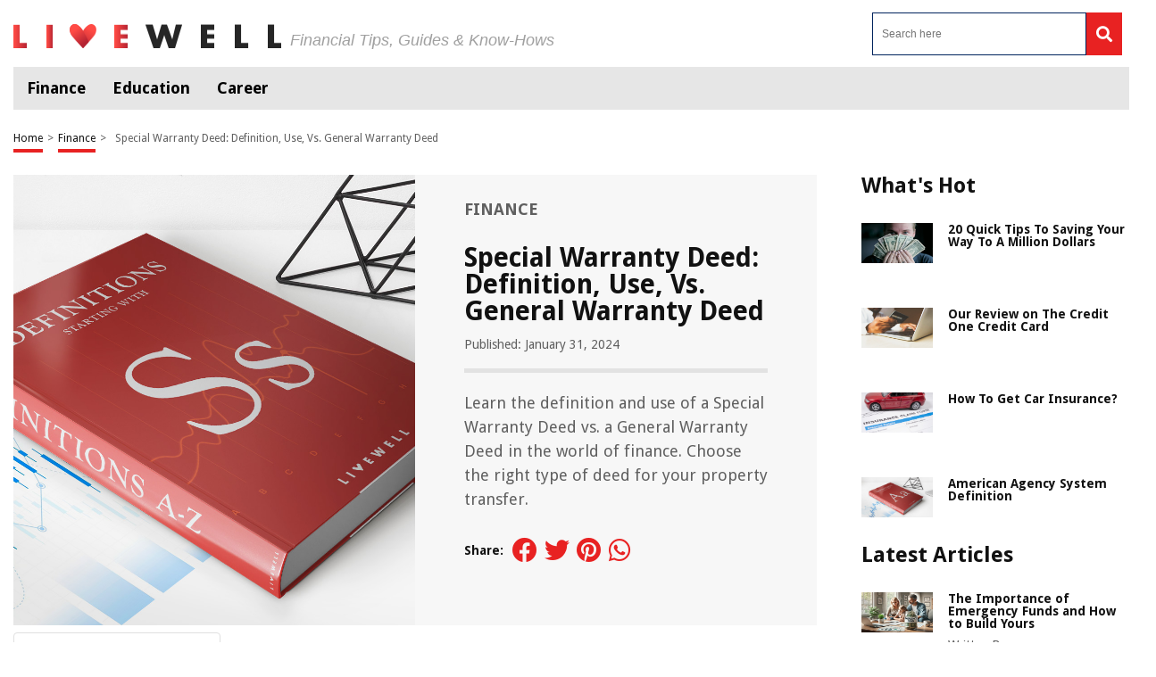

--- FILE ---
content_type: text/html; charset=UTF-8
request_url: https://livewell.com/finance/special-warranty-deed-definition-use-vs-general-warranty-deed/
body_size: 44502
content:
<!DOCTYPE HTML>

<html lang="en-US" prefix="og: http://ogp.me/ns# fb: http://ogp.me/ns/fb# article: http://ogp.me/ns/article#" style="margin-top:0 !important;">

<head>

<meta charset="UTF-8">

<meta name="viewport" content="width=device-width, initial-scale=1">
	
	
<script>
  (function (s, t, a, y, twenty, two) {
    s.Stay22 = s.Stay22 || {};
    s.Stay22.params = { lmaID: '686688b31419ac5c5acc4c0d' };
    twenty = t.createElement(a);
    two = t.getElementsByTagName(a)[0];
    twenty.async = 1;
    twenty.src = y;
    two.parentNode.insertBefore(twenty, two);
  })(window, document, 'script', 'https://scripts.stay22.com/letmeallez.js');
</script>


<style>
	@font-face{font-family: Droid Sans;src: url(https://fonts.gstatic.com/s/droidsans/v12/SlGVmQWMvZQIdix7AFxXkHNSbRYXags.woff2);font-display: swap}html,body,div,span,applet,object,iframe,h1,h2,h3,h4,h5,h6,p,blockquote,pre,a,abbr,acronym,address,big,cite,code,del,dfn,em,img,ins,kbd,q,s,samp,small,strike,strong,sub,sup,tt,var,b,u,i,center,dl,dt,dd,ol,ul,li,fieldset,form,label,legend,table,caption,tbody,tfoot,thead,tr,th,td,article,aside,canvas,details,embed,figure,figcaption,footer,header,hgroup,menu,nav,output,ruby,section,summary,time,mark,audio,video{margin: 0;padding: 0;border: 0;font-size: 100%;font: inherit;vertical-align: baseline}:focus{outline: 0}article,aside,details,figcaption,figure,footer,header,hgroup,menu,nav,section{display: block}body{line-height: 1}ol,ul{list-style: none}blockquote,q{quotes: none}blockquote:before,blockquote:after,q:before,q:after{content: "";content: none}table{border-collapse: collapse;border-spacing: 0}input[type="search"]::-webkit-search-cancel-button,input[type="search"]::-webkit-search-decoration,input[type="search"]::-webkit-search-results-button,input[type="search"]::-webkit-search-results-decoration{-webkit-appearance: none;-moz-appearance: none}input[type="search"]{-webkit-appearance: none;-moz-appearance: none;-webkit-box-sizing: content-box;-moz-box-sizing: content-box;box-sizing: content-box}textarea{overflow: auto;vertical-align: top;resize: vertical}audio,canvas,video{display: inline-block;*display: inline;*zoom: 1;max-width: 100%}audio:not([controls]){display: none;height: 0}[hidden]{display: none}html{font-size: 100%;-webkit-text-size-adjust: 100%;-ms-text-size-adjust: 100%}a:focus{outline: thin dotted}a:active,a:hover{outline: 0}img{border: 0;-ms-interpolation-mode: bicubic}figure{margin: 0}form{margin: 0}fieldset{border: 1px solid silver;margin: 0 2px;padding: 0.35em 0.625em 0.75em}legend{border: 0;padding: 0;white-space: normal;*margin-left: -7px}button,input,select,textarea{font-size: 100%;margin: 0;vertical-align: baseline;*vertical-align: middle}button,input{line-height: normal}button,select{text-transform: none}button,html input[type="button"],input[type="reset"],input[type="submit"]{-webkit-appearance: button;cursor: pointer;*overflow: visible}button[disabled],html input[disabled]{cursor: default}input[type="checkbox"],input[type="radio"]{box-sizing: border-box;padding: 0;*height: 13px;*width: 13px}input[type="search"]{-webkit-appearance: textfield;-moz-box-sizing: content-box;-webkit-box-sizing: content-box;box-sizing: content-box}input[type="search"]::-webkit-search-cancel-button,input[type="search"]::-webkit-search-decoration{-webkit-appearance: none}button::-moz-focus-inner,input::-moz-focus-inner{border: 0;padding: 0}textarea{overflow: auto;vertical-align: top}table{border-collapse: collapse;border-spacing: 0}html,button,input,select,textarea{color: #222}::-moz-selection{background: #b3d4fc;text-shadow: none}::selection{background: #b3d4fc;text-shadow: none}img{vertical-align: middle}fieldset{border: 0;margin: 0;padding: 0}textarea{resize: vertical}.chromeframe{margin: 0.2em 0;background: #ccc;color: #000;padding: 0.2em 0}*{box-sizing: border-box}@media (max-width: 991px){html,body{overflow-x: hidden !important}}h1{width: 100%;font-family: "Droid Sans", sans-serif;font-weight: bold;color: #00235d;font-size: 30px;margin: 40px 0 20px}.hide-this{display: none}.hide-h1{opacity: 0;position: absolute;pointer-events: none;height: 0;top: 0;left: 0}.default-page{padding-bottom: 40px}.default-page h2{width: 100%;font-family: "Droid Sans", sans-serif;font-weight: bold;color: #00235d;font-size: 24px;margin: 20px 0 10px}.default-page h3{width: 100%;font-family: "Droid Sans", sans-serif;font-weight: bold;color: #00235d;font-size: 24px;margin: 20px 0 10px}.default-page h4{width: 100%;font-family: "Droid Sans", sans-serif;font-weight: bold;color: #00235d;font-size: 19px;margin: 20px 0 10px}.default-page h5,.default-page h6{width: 100%;font-family: "Droid Sans", sans-serif;font-weight: bold;color: #00235d;font-size: 17px;margin: 20px 0 10px}.default-page p{font-family: "Droid Sans", sans-serif;color: #5f5f5f;font-size: 18px;line-height: 20px}.default-page p strong{font-weight: bold}.page-not-found{text-align: center;padding: 100px 0;width: 100%}@media (max-width: 767px){.page-not-found{padding: 50px 15px !important}}.page-not-found h1{font-size: 50px;color: #5f5f5f}@media (max-width: 767px){.page-not-found h1{font-size: 30px}}.page-not-found a{font-family: "Droid Sans", sans-serif;text-decoration: none;font-size: 20px;color: #00235d}.page-not-found img{max-width: 500px;width: 100%}.page-not-found .search-form{display: flex;width: 100%;max-width: 500px;margin: 0 auto;padding: 20px 0}.page-not-found .search-form label{display: flex;width: 100%}.page-not-found .search-form input[type="search"]{height: 46px;border: 1px solid #00235d;font-size: 14px;padding: 0 10px;width: 100%}.page-not-found .search-form button{height: 48px;background: #00235d;padding: 0 12px;margin-left: 8px;color: #fff;display: flex;justify-content: center;align-items: center;text-decoration: none;font-size: 18px;border: none}.page-contact-us .default-page,.page-about-us .default-page,.page-terms .default-page,.page-privacy-policy .default-page,.page-write-for-us .default-page{padding: 40px 0}.page-contact-us .default-page a,.page-about-us .default-page a,.page-terms .default-page a,.page-privacy-policy .default-page a,.page-write-for-us .default-page a{color: #00235d;font-family: "Droid Sans", sans-serif;text-decoration: none}.page-contact-us .default-page form,.page-about-us .default-page form,.page-terms .default-page form,.page-privacy-policy .default-page form,.page-write-for-us .default-page form{display: flex;flex-wrap: wrap;flex-direction: column;margin: 20px 0}.page-contact-us .default-page form label,.page-about-us .default-page form label,.page-terms .default-page form label,.page-privacy-policy .default-page form label,.page-write-for-us .default-page form label{display: block;margin-top: 10px;font-family: "Droid Sans", sans-serif;font-size: 18px}.page-contact-us .default-page form .comment-form-cookies-consent,.page-about-us .default-page form .comment-form-cookies-consent,.page-terms .default-page form .comment-form-cookies-consent,.page-privacy-policy .default-page form .comment-form-cookies-consent,.page-write-for-us .default-page form .comment-form-cookies-consent{display: none}.page-contact-us .default-page form input[type="text"],.page-contact-us .default-page form input[type="email"],.page-about-us .default-page form input[type="text"],.page-about-us .default-page form input[type="email"],.page-terms .default-page form input[type="text"],.page-terms .default-page form input[type="email"],.page-privacy-policy .default-page form input[type="text"],.page-privacy-policy .default-page form input[type="email"],.page-write-for-us .default-page form input[type="text"],.page-write-for-us .default-page form input[type="email"]{border: none;border-bottom: 1px solid #efefee;padding: 20px 0 10px;font-family: "Droid Sans", sans-serif;font-size: 14px}.page-contact-us .default-page form textarea,.page-about-us .default-page form textarea,.page-terms .default-page form textarea,.page-privacy-policy .default-page form textarea,.page-write-for-us .default-page form textarea{border: none;border-bottom: 1px solid #efefee;padding: 20px 0 10px;resize: none;font-family: "Droid Sans", sans-serif;font-size: 14px}.page-contact-us .default-page form input[type="submit"],.page-contact-us .default-page form #submit,.page-about-us .default-page form input[type="submit"],.page-about-us .default-page form #submit,.page-terms .default-page form input[type="submit"],.page-terms .default-page form #submit,.page-privacy-policy .default-page form input[type="submit"],.page-privacy-policy .default-page form #submit,.page-write-for-us .default-page form input[type="submit"],.page-write-for-us .default-page form #submit{align-self: flex-end;background-color: #00235d !important;text-transform: uppercase;font-size: 16px !important;color: #fff !important;text-decoration: none;font-family: "Oswald", sans-serif;line-height: 15px !important;padding: 12px 25px !important;border-radius: 5px !important;margin-top: 25px !important;border: none !important;transition: all 0.3s}.page-contact-us .default-page form input[type="submit"]:hover,.page-contact-us .default-page form #submit:hover,.page-about-us .default-page form input[type="submit"]:hover,.page-about-us .default-page form #submit:hover,.page-terms .default-page form input[type="submit"]:hover,.page-terms .default-page form #submit:hover,.page-privacy-policy .default-page form input[type="submit"]:hover,.page-privacy-policy .default-page form #submit:hover,.page-write-for-us .default-page form input[type="submit"]:hover,.page-write-for-us .default-page form #submit:hover{background-color: #033c9a}.page-contact-us .default-page .wpcf7-not-valid-tip,.page-about-us .default-page .wpcf7-not-valid-tip,.page-terms .default-page .wpcf7-not-valid-tip,.page-privacy-policy .default-page .wpcf7-not-valid-tip,.page-write-for-us .default-page .wpcf7-not-valid-tip{position: relative;top: 4px;font-family: "Droid Sans", sans-serif;font-size: 12px}.page-contact-us .default-page .wpcf7-response-output,.page-about-us .default-page .wpcf7-response-output,.page-terms .default-page .wpcf7-response-output,.page-privacy-policy .default-page .wpcf7-response-output,.page-write-for-us .default-page .wpcf7-response-output{font-family: "Droid Sans", sans-serif;font-size: 14px}.page-template-default h1{margin-top: 0 !important}.no-product-available{font-family: "Droid Sans", sans-serif;font-weight: bold;color: #00235d;font-size: 30px;margin: 0 0 40px}.adsense-wrapper{width: 100%;margin: auto;text-align: center;display: block}.top-page-ads,.bottom-page-ads{width: 100%;height: 280px;max-height: 300px;margin: auto}@media (max-width: 767px){.top-page-ads,.bottom-page-ads{width: 300px;height: 300px}}.animated{-webkit-animation-duration: 0.7s;animation-duration: 0.7s;-webkit-animation-fill-mode: both;animation-fill-mode: both}.animated.infinite{-webkit-animation-iteration-count: infinite;animation-iteration-count: infinite}.animated.hinge{-webkit-animation-duration: 2s;animation-duration: 2s}.animated.flipOutX,.animated.flipOutY,.animated.bounceIn,.animated.bounceOut{-webkit-animation-duration: 0.75s;animation-duration: 0.75s}@-webkit-keyframes bounce{from,20%,53%,80%,to{-webkit-animation-timing-function: cubic-bezier(0.215, 0.61, 0.355, 1);animation-timing-function: cubic-bezier(0.215, 0.61, 0.355, 1);-webkit-transform: translate3d(0, 0, 0);transform: translate3d(0, 0, 0)}40%,43%{-webkit-animation-timing-function: cubic-bezier(0.755, 0.05, 0.855, 0.06);animation-timing-function: cubic-bezier(0.755, 0.05, 0.855, 0.06);-webkit-transform: translate3d(0, -30px, 0);transform: translate3d(0, -30px, 0)}70%{-webkit-animation-timing-function: cubic-bezier(0.755, 0.05, 0.855, 0.06);animation-timing-function: cubic-bezier(0.755, 0.05, 0.855, 0.06);-webkit-transform: translate3d(0, -15px, 0);transform: translate3d(0, -15px, 0)}90%{-webkit-transform: translate3d(0, -4px, 0);transform: translate3d(0, -4px, 0)}}@keyframes bounce{from,20%,53%,80%,to{-webkit-animation-timing-function: cubic-bezier(0.215, 0.61, 0.355, 1);animation-timing-function: cubic-bezier(0.215, 0.61, 0.355, 1);-webkit-transform: translate3d(0, 0, 0);transform: translate3d(0, 0, 0)}40%,43%{-webkit-animation-timing-function: cubic-bezier(0.755, 0.05, 0.855, 0.06);animation-timing-function: cubic-bezier(0.755, 0.05, 0.855, 0.06);-webkit-transform: translate3d(0, -20px, 0);transform: translate3d(0, -20px, 0)}70%{-webkit-animation-timing-function: cubic-bezier(0.755, 0.05, 0.855, 0.06);animation-timing-function: cubic-bezier(0.755, 0.05, 0.855, 0.06);-webkit-transform: translate3d(0, -10px, 0);transform: translate3d(0, -10px, 0)}90%{-webkit-transform: translate3d(0, -4px, 0);transform: translate3d(0, -4px, 0)}}.bounce{-webkit-animation-name: bounce infinite;animation-name: bounce infinite;-webkit-transform-origin: center bottom;transform-origin: center bottom}@-webkit-keyframes flash{from,50%,to{opacity: 1}25%,75%{opacity: 0}}@keyframes flash{from,50%,to{opacity: 1}25%,75%{opacity: 0}}.flash{-webkit-animation-name: flash;animation-name: flash}@-webkit-keyframes pulse{from{-webkit-transform: scale3d(1, 1, 1);transform: scale3d(1, 1, 1)}50%{-webkit-transform: scale3d(1.05, 1.05, 1.05);transform: scale3d(1.05, 1.05, 1.05)}to{-webkit-transform: scale3d(1, 1, 1);transform: scale3d(1, 1, 1)}}@keyframes pulse{from{-webkit-transform: scale3d(1, 1, 1);transform: scale3d(1, 1, 1)}50%{-webkit-transform: scale3d(1.05, 1.05, 1.05);transform: scale3d(1.05, 1.05, 1.05)}to{-webkit-transform: scale3d(1, 1, 1);transform: scale3d(1, 1, 1)}}.pulse{-webkit-animation-name: pulse;animation-name: pulse}@-webkit-keyframes rubberBand{from{-webkit-transform: scale3d(1, 1, 1);transform: scale3d(1, 1, 1)}30%{-webkit-transform: scale3d(1.25, 0.75, 1);transform: scale3d(1.25, 0.75, 1)}40%{-webkit-transform: scale3d(0.75, 1.25, 1);transform: scale3d(0.75, 1.25, 1)}50%{-webkit-transform: scale3d(1.15, 0.85, 1);transform: scale3d(1.15, 0.85, 1)}65%{-webkit-transform: scale3d(0.95, 1.05, 1);transform: scale3d(0.95, 1.05, 1)}75%{-webkit-transform: scale3d(1.05, 0.95, 1);transform: scale3d(1.05, 0.95, 1)}to{-webkit-transform: scale3d(1, 1, 1);transform: scale3d(1, 1, 1)}}@keyframes rubberBand{from{-webkit-transform: scale3d(1, 1, 1);transform: scale3d(1, 1, 1)}30%{-webkit-transform: scale3d(1.25, 0.75, 1);transform: scale3d(1.25, 0.75, 1)}40%{-webkit-transform: scale3d(0.75, 1.25, 1);transform: scale3d(0.75, 1.25, 1)}50%{-webkit-transform: scale3d(1.15, 0.85, 1);transform: scale3d(1.15, 0.85, 1)}65%{-webkit-transform: scale3d(0.95, 1.05, 1);transform: scale3d(0.95, 1.05, 1)}75%{-webkit-transform: scale3d(1.05, 0.95, 1);transform: scale3d(1.05, 0.95, 1)}to{-webkit-transform: scale3d(1, 1, 1);transform: scale3d(1, 1, 1)}}.rubberBand{-webkit-animation-name: rubberBand;animation-name: rubberBand}@-webkit-keyframes shake{from,to{-webkit-transform: translate3d(0, 0, 0);transform: translate3d(0, 0, 0)}10%,30%,50%,70%,90%{-webkit-transform: translate3d(-10px, 0, 0);transform: translate3d(-10px, 0, 0)}20%,40%,60%,80%{-webkit-transform: translate3d(10px, 0, 0);transform: translate3d(10px, 0, 0)}}@keyframes shake{from,to{-webkit-transform: translate3d(0, 0, 0);transform: translate3d(0, 0, 0)}10%,30%,50%,70%,90%{-webkit-transform: translate3d(-10px, 0, 0);transform: translate3d(-10px, 0, 0)}20%,40%,60%,80%{-webkit-transform: translate3d(10px, 0, 0);transform: translate3d(10px, 0, 0)}}.shake{-webkit-animation-name: shake;animation-name: shake}@-webkit-keyframes headShake{0%{-webkit-transform: translateX(0);transform: translateX(0)}6.5%{-webkit-transform: translateX(-6px) rotateY(-9deg);transform: translateX(-6px) rotateY(-9deg)}18.5%{-webkit-transform: translateX(5px) rotateY(7deg);transform: translateX(5px) rotateY(7deg)}31.5%{-webkit-transform: translateX(-3px) rotateY(-5deg);transform: translateX(-3px) rotateY(-5deg)}43.5%{-webkit-transform: translateX(2px) rotateY(3deg);transform: translateX(2px) rotateY(3deg)}50%{-webkit-transform: translateX(0);transform: translateX(0)}}@keyframes headShake{0%{-webkit-transform: translateX(0);transform: translateX(0)}6.5%{-webkit-transform: translateX(-6px) rotateY(-9deg);transform: translateX(-6px) rotateY(-9deg)}18.5%{-webkit-transform: translateX(5px) rotateY(7deg);transform: translateX(5px) rotateY(7deg)}31.5%{-webkit-transform: translateX(-3px) rotateY(-5deg);transform: translateX(-3px) rotateY(-5deg)}43.5%{-webkit-transform: translateX(2px) rotateY(3deg);transform: translateX(2px) rotateY(3deg)}50%{-webkit-transform: translateX(0);transform: translateX(0)}}.headShake{-webkit-animation-timing-function: ease-in-out;animation-timing-function: ease-in-out;-webkit-animation-name: headShake;animation-name: headShake}@-webkit-keyframes swing{20%{-webkit-transform: rotate3d(0, 0, 1, 15deg);transform: rotate3d(0, 0, 1, 15deg)}40%{-webkit-transform: rotate3d(0, 0, 1, -10deg);transform: rotate3d(0, 0, 1, -10deg)}60%{-webkit-transform: rotate3d(0, 0, 1, 5deg);transform: rotate3d(0, 0, 1, 5deg)}80%{-webkit-transform: rotate3d(0, 0, 1, -5deg);transform: rotate3d(0, 0, 1, -5deg)}to{-webkit-transform: rotate3d(0, 0, 1, 0deg);transform: rotate3d(0, 0, 1, 0deg)}}@keyframes swing{20%{-webkit-transform: rotate3d(0, 0, 1, 15deg);transform: rotate3d(0, 0, 1, 15deg)}40%{-webkit-transform: rotate3d(0, 0, 1, -10deg);transform: rotate3d(0, 0, 1, -10deg)}60%{-webkit-transform: rotate3d(0, 0, 1, 5deg);transform: rotate3d(0, 0, 1, 5deg)}80%{-webkit-transform: rotate3d(0, 0, 1, -5deg);transform: rotate3d(0, 0, 1, -5deg)}to{-webkit-transform: rotate3d(0, 0, 1, 0deg);transform: rotate3d(0, 0, 1, 0deg)}}.swing{-webkit-transform-origin: top center;transform-origin: top center;-webkit-animation-name: swing;animation-name: swing}@-webkit-keyframes tada{from{-webkit-transform: scale3d(1, 1, 1);transform: scale3d(1, 1, 1)}10%,20%{-webkit-transform: scale3d(0.9, 0.9, 0.9) rotate3d(0, 0, 1, -3deg);transform: scale3d(0.9, 0.9, 0.9) rotate3d(0, 0, 1, -3deg)}30%,50%,70%,90%{-webkit-transform: scale3d(1.1, 1.1, 1.1) rotate3d(0, 0, 1, 3deg);transform: scale3d(1.1, 1.1, 1.1) rotate3d(0, 0, 1, 3deg)}40%,60%,80%{-webkit-transform: scale3d(1.1, 1.1, 1.1) rotate3d(0, 0, 1, -3deg);transform: scale3d(1.1, 1.1, 1.1) rotate3d(0, 0, 1, -3deg)}to{-webkit-transform: scale3d(1, 1, 1);transform: scale3d(1, 1, 1)}}@keyframes tada{from{-webkit-transform: scale3d(1, 1, 1);transform: scale3d(1, 1, 1)}10%,20%{-webkit-transform: scale3d(0.9, 0.9, 0.9) rotate3d(0, 0, 1, -3deg);transform: scale3d(0.9, 0.9, 0.9) rotate3d(0, 0, 1, -3deg)}30%,50%,70%,90%{-webkit-transform: scale3d(1.1, 1.1, 1.1) rotate3d(0, 0, 1, 3deg);transform: scale3d(1.1, 1.1, 1.1) rotate3d(0, 0, 1, 3deg)}40%,60%,80%{-webkit-transform: scale3d(1.1, 1.1, 1.1) rotate3d(0, 0, 1, -3deg);transform: scale3d(1.1, 1.1, 1.1) rotate3d(0, 0, 1, -3deg)}to{-webkit-transform: scale3d(1, 1, 1);transform: scale3d(1, 1, 1)}}.tada{-webkit-animation-name: tada;animation-name: tada}@-webkit-keyframes wobble{from{-webkit-transform: none;transform: none}15%{-webkit-transform: translate3d(-25%, 0, 0) rotate3d(0, 0, 1, -5deg);transform: translate3d(-25%, 0, 0) rotate3d(0, 0, 1, -5deg)}30%{-webkit-transform: translate3d(20%, 0, 0) rotate3d(0, 0, 1, 3deg);transform: translate3d(20%, 0, 0) rotate3d(0, 0, 1, 3deg)}45%{-webkit-transform: translate3d(-15%, 0, 0) rotate3d(0, 0, 1, -3deg);transform: translate3d(-15%, 0, 0) rotate3d(0, 0, 1, -3deg)}60%{-webkit-transform: translate3d(10%, 0, 0) rotate3d(0, 0, 1, 2deg);transform: translate3d(10%, 0, 0) rotate3d(0, 0, 1, 2deg)}75%{-webkit-transform: translate3d(-5%, 0, 0) rotate3d(0, 0, 1, -1deg);transform: translate3d(-5%, 0, 0) rotate3d(0, 0, 1, -1deg)}to{-webkit-transform: none;transform: none}}@keyframes wobble{from{-webkit-transform: none;transform: none}15%{-webkit-transform: translate3d(-25%, 0, 0) rotate3d(0, 0, 1, -5deg);transform: translate3d(-25%, 0, 0) rotate3d(0, 0, 1, -5deg)}30%{-webkit-transform: translate3d(20%, 0, 0) rotate3d(0, 0, 1, 3deg);transform: translate3d(20%, 0, 0) rotate3d(0, 0, 1, 3deg)}45%{-webkit-transform: translate3d(-15%, 0, 0) rotate3d(0, 0, 1, -3deg);transform: translate3d(-15%, 0, 0) rotate3d(0, 0, 1, -3deg)}60%{-webkit-transform: translate3d(10%, 0, 0) rotate3d(0, 0, 1, 2deg);transform: translate3d(10%, 0, 0) rotate3d(0, 0, 1, 2deg)}75%{-webkit-transform: translate3d(-5%, 0, 0) rotate3d(0, 0, 1, -1deg);transform: translate3d(-5%, 0, 0) rotate3d(0, 0, 1, -1deg)}to{-webkit-transform: none;transform: none}}.wobble{-webkit-animation-name: wobble;animation-name: wobble}@-webkit-keyframes jello{from,11.1%,to{-webkit-transform: none;transform: none}22.2%{-webkit-transform: skewX(-12.5deg) skewY(-12.5deg);transform: skewX(-12.5deg) skewY(-12.5deg)}33.3%{-webkit-transform: skewX(6.25deg) skewY(6.25deg);transform: skewX(6.25deg) skewY(6.25deg)}44.4%{-webkit-transform: skewX(-3.125deg) skewY(-3.125deg);transform: skewX(-3.125deg) skewY(-3.125deg)}55.5%{-webkit-transform: skewX(1.5625deg) skewY(1.5625deg);transform: skewX(1.5625deg) skewY(1.5625deg)}66.6%{-webkit-transform: skewX(-0.78125deg) skewY(-0.78125deg);transform: skewX(-0.78125deg) skewY(-0.78125deg)}77.7%{-webkit-transform: skewX(0.390625deg) skewY(0.390625deg);transform: skewX(0.390625deg) skewY(0.390625deg)}88.8%{-webkit-transform: skewX(-0.1953125deg) skewY(-0.1953125deg);transform: skewX(-0.1953125deg) skewY(-0.1953125deg)}}@keyframes jello{from,11.1%,to{-webkit-transform: none;transform: none}22.2%{-webkit-transform: skewX(-12.5deg) skewY(-12.5deg);transform: skewX(-12.5deg) skewY(-12.5deg)}33.3%{-webkit-transform: skewX(6.25deg) skewY(6.25deg);transform: skewX(6.25deg) skewY(6.25deg)}44.4%{-webkit-transform: skewX(-3.125deg) skewY(-3.125deg);transform: skewX(-3.125deg) skewY(-3.125deg)}55.5%{-webkit-transform: skewX(1.5625deg) skewY(1.5625deg);transform: skewX(1.5625deg) skewY(1.5625deg)}66.6%{-webkit-transform: skewX(-0.78125deg) skewY(-0.78125deg);transform: skewX(-0.78125deg) skewY(-0.78125deg)}77.7%{-webkit-transform: skewX(0.390625deg) skewY(0.390625deg);transform: skewX(0.390625deg) skewY(0.390625deg)}88.8%{-webkit-transform: skewX(-0.1953125deg) skewY(-0.1953125deg);transform: skewX(-0.1953125deg) skewY(-0.1953125deg)}}.jello{-webkit-animation-name: jello;animation-name: jello;-webkit-transform-origin: center;transform-origin: center}@-webkit-keyframes bounceIn{from,20%,40%,60%,80%,to{-webkit-animation-timing-function: cubic-bezier(0.215, 0.61, 0.355, 1);animation-timing-function: cubic-bezier(0.215, 0.61, 0.355, 1)}0%{opacity: 0;-webkit-transform: scale3d(0.3, 0.3, 0.3);transform: scale3d(0.3, 0.3, 0.3)}20%{-webkit-transform: scale3d(1.1, 1.1, 1.1);transform: scale3d(1.1, 1.1, 1.1)}40%{-webkit-transform: scale3d(0.9, 0.9, 0.9);transform: scale3d(0.9, 0.9, 0.9)}60%{opacity: 1;-webkit-transform: scale3d(1.03, 1.03, 1.03);transform: scale3d(1.03, 1.03, 1.03)}80%{-webkit-transform: scale3d(0.97, 0.97, 0.97);transform: scale3d(0.97, 0.97, 0.97)}to{opacity: 1;-webkit-transform: scale3d(1, 1, 1);transform: scale3d(1, 1, 1)}}@keyframes bounceIn{from,20%,40%,60%,80%,to{-webkit-animation-timing-function: cubic-bezier(0.215, 0.61, 0.355, 1);animation-timing-function: cubic-bezier(0.215, 0.61, 0.355, 1)}0%{opacity: 0;-webkit-transform: scale3d(0.3, 0.3, 0.3);transform: scale3d(0.3, 0.3, 0.3)}20%{-webkit-transform: scale3d(1.1, 1.1, 1.1);transform: scale3d(1.1, 1.1, 1.1)}40%{-webkit-transform: scale3d(0.9, 0.9, 0.9);transform: scale3d(0.9, 0.9, 0.9)}60%{opacity: 1;-webkit-transform: scale3d(1.03, 1.03, 1.03);transform: scale3d(1.03, 1.03, 1.03)}80%{-webkit-transform: scale3d(0.97, 0.97, 0.97);transform: scale3d(0.97, 0.97, 0.97)}to{opacity: 1;-webkit-transform: scale3d(1, 1, 1);transform: scale3d(1, 1, 1)}}.bounceIn{-webkit-animation-name: bounceIn;animation-name: bounceIn}@-webkit-keyframes bounceInDown{from,60%,75%,90%,to{-webkit-animation-timing-function: cubic-bezier(0.215, 0.61, 0.355, 1);animation-timing-function: cubic-bezier(0.215, 0.61, 0.355, 1)}0%{opacity: 0;-webkit-transform: translate3d(0, -100px, 0);transform: translate3d(0, -100px, 0)}60%{opacity: 1;-webkit-transform: translate3d(0, 25px, 0);transform: translate3d(0, 25px, 0)}75%{-webkit-transform: translate3d(0, -10px, 0);transform: translate3d(0, -10px, 0)}90%{-webkit-transform: translate3d(0, 5px, 0);transform: translate3d(0, 5px, 0)}to{-webkit-transform: translate3d(0, 0, 0);transform: translate3d(0, 0, 0)}}@keyframes bounceInDown{from,60%,75%,90%,to{-webkit-animation-timing-function: cubic-bezier(0.215, 0.61, 0.355, 1);animation-timing-function: cubic-bezier(0.215, 0.61, 0.355, 1)}0%{opacity: 0;-webkit-transform: translate3d(0, -100px, 0);transform: translate3d(0, -100px, 0)}60%{opacity: 1;-webkit-transform: translate3d(0, 25px, 0);transform: translate3d(0, 25px, 0)}75%{-webkit-transform: translate3d(0, -10px, 0);transform: translate3d(0, -10px, 0)}90%{-webkit-transform: translate3d(0, 5px, 0);transform: translate3d(0, 5px, 0)}to{-webkit-transform: translate3d(0, 0, 0);transform: translate3d(0, 0, 0)}}.bounceInDown{-webkit-animation-name: bounceInDown;animation-name: bounceInDown}@-webkit-keyframes bounceInLeft{from,60%,75%,90%,to{-webkit-animation-timing-function: cubic-bezier(0.215, 0.61, 0.355, 1);animation-timing-function: cubic-bezier(0.215, 0.61, 0.355, 1)}0%{opacity: 0;-webkit-transform: translate3d(-3000px, 0, 0);transform: translate3d(-3000px, 0, 0)}60%{opacity: 1;-webkit-transform: translate3d(25px, 0, 0);transform: translate3d(25px, 0, 0)}75%{-webkit-transform: translate3d(-10px, 0, 0);transform: translate3d(-10px, 0, 0)}90%{-webkit-transform: translate3d(5px, 0, 0);transform: translate3d(5px, 0, 0)}to{-webkit-transform: none;transform: none}}@keyframes bounceInLeft{from,60%,75%,90%,to{-webkit-animation-timing-function: cubic-bezier(0.215, 0.61, 0.355, 1);animation-timing-function: cubic-bezier(0.215, 0.61, 0.355, 1)}0%{opacity: 0;-webkit-transform: translate3d(-3000px, 0, 0);transform: translate3d(-3000px, 0, 0)}60%{opacity: 1;-webkit-transform: translate3d(25px, 0, 0);transform: translate3d(25px, 0, 0)}75%{-webkit-transform: translate3d(-10px, 0, 0);transform: translate3d(-10px, 0, 0)}90%{-webkit-transform: translate3d(5px, 0, 0);transform: translate3d(5px, 0, 0)}to{-webkit-transform: none;transform: none}}.bounceInLeft{-webkit-animation-name: bounceInLeft;animation-name: bounceInLeft}@-webkit-keyframes bounceInRight{from,60%,75%,90%,to{-webkit-animation-timing-function: cubic-bezier(0.215, 0.61, 0.355, 1);animation-timing-function: cubic-bezier(0.215, 0.61, 0.355, 1)}from{opacity: 0;-webkit-transform: translate3d(2000px, 0, 0);transform: translate3d(2000px, 0, 0)}60%{opacity: 1;-webkit-transform: translate3d(-10px, 0, 0);transform: translate3d(-10px, 0, 0)}90%{-webkit-transform: translate3d(0px, 0, 0);transform: translate3d(0px, 0, 0)}to{-webkit-transform: none;transform: none}}@keyframes bounceInRight{from,60%,75%,90%,to{-webkit-animation-timing-function: cubic-bezier(0.215, 0.61, 0.355, 1);animation-timing-function: cubic-bezier(0.215, 0.61, 0.355, 1)}from{opacity: 0;-webkit-transform: translate3d(2000px, 0, 0);transform: translate3d(2000px, 0, 0)}60%{opacity: 1;-webkit-transform: translate3d(-10px, 0, 0);transform: translate3d(-10px, 0, 0)}90%{-webkit-transform: translate3d(0px, 0, 0);transform: translate3d(0px, 0, 0)}to{-webkit-transform: none;transform: none}}.bounceInRight{-webkit-animation-name: bounceInRight;animation-name: bounceInRight}@-webkit-keyframes bounceInUp{from,60%,75%,90%,to{-webkit-animation-timing-function: cubic-bezier(0.215, 0.61, 0.355, 1);animation-timing-function: cubic-bezier(0.215, 0.61, 0.355, 1)}from{opacity: 0;-webkit-transform: translate3d(0, 3000px, 0);transform: translate3d(0, 3000px, 0)}60%{opacity: 1;-webkit-transform: translate3d(0, -20px, 0);transform: translate3d(0, -20px, 0)}75%{-webkit-transform: translate3d(0, 10px, 0);transform: translate3d(0, 10px, 0)}90%{-webkit-transform: translate3d(0, -5px, 0);transform: translate3d(0, -5px, 0)}to{-webkit-transform: translate3d(0, 0, 0);transform: translate3d(0, 0, 0)}}@keyframes bounceInUp{from,60%,75%,90%,to{-webkit-animation-timing-function: cubic-bezier(0.215, 0.61, 0.355, 1);animation-timing-function: cubic-bezier(0.215, 0.61, 0.355, 1)}from{opacity: 0;-webkit-transform: translate3d(0, 3000px, 0);transform: translate3d(0, 3000px, 0)}60%{opacity: 1;-webkit-transform: translate3d(0, -20px, 0);transform: translate3d(0, -20px, 0)}75%{-webkit-transform: translate3d(0, 10px, 0);transform: translate3d(0, 10px, 0)}90%{-webkit-transform: translate3d(0, -5px, 0);transform: translate3d(0, -5px, 0)}to{-webkit-transform: translate3d(0, 0, 0);transform: translate3d(0, 0, 0)}}.bounceInUp{-webkit-animation-name: bounceInUp;animation-name: bounceInUp}@-webkit-keyframes bounceOut{20%{-webkit-transform: scale3d(0.9, 0.9, 0.9);transform: scale3d(0.9, 0.9, 0.9)}50%,55%{opacity: 1;-webkit-transform: scale3d(1.1, 1.1, 1.1);transform: scale3d(1.1, 1.1, 1.1)}to{opacity: 0;-webkit-transform: scale3d(0.3, 0.3, 0.3);transform: scale3d(0.3, 0.3, 0.3)}}@keyframes bounceOut{20%{-webkit-transform: scale3d(0.9, 0.9, 0.9);transform: scale3d(0.9, 0.9, 0.9)}50%,55%{opacity: 1;-webkit-transform: scale3d(1.1, 1.1, 1.1);transform: scale3d(1.1, 1.1, 1.1)}to{opacity: 0;-webkit-transform: scale3d(0.3, 0.3, 0.3);transform: scale3d(0.3, 0.3, 0.3)}}.bounceOut{-webkit-animation-name: bounceOut;animation-name: bounceOut}@-webkit-keyframes bounceOutDown{20%{-webkit-transform: translate3d(0, 10px, 0);transform: translate3d(0, 10px, 0)}40%,45%{opacity: 1;-webkit-transform: translate3d(0, -20px, 0);transform: translate3d(0, -20px, 0)}to{opacity: 0;-webkit-transform: translate3d(0, 2000px, 0);transform: translate3d(0, 2000px, 0)}}@keyframes bounceOutDown{20%{-webkit-transform: translate3d(0, 10px, 0);transform: translate3d(0, 10px, 0)}40%,45%{opacity: 1;-webkit-transform: translate3d(0, -20px, 0);transform: translate3d(0, -20px, 0)}to{opacity: 0;-webkit-transform: translate3d(0, 2000px, 0);transform: translate3d(0, 2000px, 0)}}.bounceOutDown{-webkit-animation-name: bounceOutDown;animation-name: bounceOutDown}@-webkit-keyframes bounceOutLeft{20%{opacity: 1;-webkit-transform: translate3d(10px, 0, 0);transform: translate3d(10px, 0, 0)}to{opacity: 0;-webkit-transform: translate3d(-2000px, 0, 0);transform: translate3d(-2000px, 0, 0)}}@keyframes bounceOutLeft{20%{opacity: 1;-webkit-transform: translate3d(10px, 0, 0);transform: translate3d(10px, 0, 0)}to{opacity: 0;-webkit-transform: translate3d(-2000px, 0, 0);transform: translate3d(-2000px, 0, 0)}}.bounceOutLeft{-webkit-animation-name: bounceOutLeft;animation-name: bounceOutLeft}@-webkit-keyframes bounceOutRight{20%{opacity: 1;-webkit-transform: translate3d(-20px, 0, 0);transform: translate3d(-20px, 0, 0)}to{opacity: 0;-webkit-transform: translate3d(2000px, 0, 0);transform: translate3d(2000px, 0, 0)}}@keyframes bounceOutRight{20%{opacity: 1;-webkit-transform: translate3d(-20px, 0, 0);transform: translate3d(-20px, 0, 0)}to{opacity: 0;-webkit-transform: translate3d(2000px, 0, 0);transform: translate3d(2000px, 0, 0)}}.bounceOutRight{-webkit-animation-name: bounceOutRight;animation-name: bounceOutRight}@-webkit-keyframes bounceOutUp{20%{-webkit-transform: translate3d(0, -10px, 0);transform: translate3d(0, -10px, 0)}40%,45%{opacity: 1;-webkit-transform: translate3d(0, 20px, 0);transform: translate3d(0, 20px, 0)}to{opacity: 0;-webkit-transform: translate3d(0, -2000px, 0);transform: translate3d(0, -2000px, 0)}}@keyframes bounceOutUp{20%{-webkit-transform: translate3d(0, -10px, 0);transform: translate3d(0, -10px, 0)}40%,45%{opacity: 1;-webkit-transform: translate3d(0, 20px, 0);transform: translate3d(0, 20px, 0)}to{opacity: 0;-webkit-transform: translate3d(0, -2000px, 0);transform: translate3d(0, -2000px, 0)}}.bounceOutUp{-webkit-animation-name: bounceOutUp;animation-name: bounceOutUp}@-webkit-keyframes fadeIn{from{opacity: 0}to{opacity: 1}}@keyframes fadeIn{from{opacity: 0}to{opacity: 1}}.fadeIn{-webkit-animation-name: fadeIn;animation-name: fadeIn}@-webkit-keyframes fadeInDown{from{opacity: 0;-webkit-transform: translate3d(0, -20px, 0);transform: translate3d(0, -20px, 0)}to{opacity: 1;-webkit-transform: none;transform: none}}@keyframes fadeInDown{from{opacity: 0;-webkit-transform: translate3d(0, -20px, 0);transform: translate3d(0, -20px, 0)}to{opacity: 1;-webkit-transform: none;transform: none}}.fadeInDown{-webkit-animation-name: fadeInDown;animation-name: fadeInDown}@-webkit-keyframes fadeInDownBig{from{opacity: 0;-webkit-transform: translate3d(0, -2000px, 0);transform: translate3d(0, -2000px, 0)}to{opacity: 1;-webkit-transform: none;transform: none}}@keyframes fadeInDownBig{from{opacity: 0;-webkit-transform: translate3d(0, -2000px, 0);transform: translate3d(0, -2000px, 0)}to{opacity: 1;-webkit-transform: none;transform: none}}.fadeInDownBig{-webkit-animation-name: fadeInDownBig;animation-name: fadeInDownBig}@-webkit-keyframes fadeInLeft{from{opacity: 0;-webkit-transform: translate3d(-30px, 0, 0);transform: translate3d(-30px, 0, 0)}to{opacity: 1;-webkit-transform: none;transform: none}}@keyframes fadeInLeft{from{opacity: 0;-webkit-transform: translate3d(-30px, 0, 0);transform: translate3d(-30px, 0, 0)}to{opacity: 1;-webkit-transform: none;transform: none}}.fadeInLeft{-webkit-animation-name: fadeInLeft;animation-name: fadeInLeft}@-webkit-keyframes fadeInLeftBig{from{opacity: 0;-webkit-transform: translate3d(-100px, 0, 0);transform: translate3d(-100px, 0, 0)}to{opacity: 1;-webkit-transform: none;transform: none}}@keyframes fadeInLeftBig{from{opacity: 0;-webkit-transform: translate3d(-100px, 0, 0);transform: translate3d(-100px, 0, 0)}to{opacity: 1;-webkit-transform: none;transform: none}}.fadeInleftBig{-webkit-animation-name: fadeInLeftBig;animation-name: fadeInLeftBig}@-webkit-keyframes fadeInRight{from{opacity: 0;-webkit-transform: translate3d(30px, 0, 0);transform: translate3d(30px, 0, 0)}to{opacity: 1;-webkit-transform: none;transform: none}}@keyframes fadeInRight{from{opacity: 0;-webkit-transform: translate3d(30px, 0, 0);transform: translate3d(30px, 0, 0)}to{opacity: 1;-webkit-transform: none;transform: none}}.fadeInRight{-webkit-animation-name: fadeInRight;animation-name: fadeInRight}@-webkit-keyframes fadeInRightBig{from{opacity: 0;-webkit-transform: translate3d(100px, 0, 0);transform: translate3d(100px, 0, 0)}to{opacity: 1;-webkit-transform: none;transform: none}}@keyframes fadeInRightBig{from{opacity: 0;-webkit-transform: translate3d(100px, 0, 0);transform: translate3d(100px, 0, 0)}to{opacity: 1;-webkit-transform: none;transform: none}}.fadeInrightBig{-webkit-animation-name: fadeInRightBig;animation-name: fadeInRightBig}@-webkit-keyframes fadeInUp{from{opacity: 0;-webkit-transform: translate3d(0, 40px, 0);transform: translate3d(0, 40px, 0)}to{opacity: 1;-webkit-transform: none;transform: none}}@keyframes fadeInUp{from{opacity: 0;-webkit-transform: translate3d(0, 40px, 0);transform: translate3d(0, 40px, 0)}to{opacity: 1;-webkit-transform: none;transform: none}}.fadeInUp{-webkit-animation-name: fadeInUp;animation-name: fadeInUp}@-webkit-keyframes fadeInUpBig{from{opacity: 0;-webkit-transform: translate3d(0, 200px, 0);transform: translate3d(0, 200px, 0)}to{opacity: 1;-webkit-transform: none;transform: none}}@keyframes fadeInUpBig{from{opacity: 0;-webkit-transform: translate3d(0, 200px, 0);transform: translate3d(0, 200px, 0)}to{opacity: 1;-webkit-transform: none;transform: none}}.fadeInUpBig{-webkit-animation-name: fadeInUpBig;animation-name: fadeInUpBig}@-webkit-keyframes fadeOut{from{opacity: 1}to{opacity: 0}}@keyframes fadeOut{from{opacity: 1}to{opacity: 0}}.fadeOut{-webkit-animation-name: fadeOut;animation-name: fadeOut}@-webkit-keyframes fadeOutDown{from{opacity: 1}to{opacity: 0;-webkit-transform: translate3d(0, 100%, 0);transform: translate3d(0, 100%, 0)}}@keyframes fadeOutDown{from{opacity: 1}to{opacity: 0;-webkit-transform: translate3d(0, 100%, 0);transform: translate3d(0, 100%, 0)}}.fadeOutDown{-webkit-animation-name: fadeOutDown;animation-name: fadeOutDown}@-webkit-keyframes fadeOutDownBig{from{opacity: 1}to{opacity: 0;-webkit-transform: translate3d(0, 2000px, 0);transform: translate3d(0, 2000px, 0)}}@keyframes fadeOutDownBig{from{opacity: 1}to{opacity: 0;-webkit-transform: translate3d(0, 2000px, 0);transform: translate3d(0, 2000px, 0)}}.fadeOutDownBig{-webkit-animation-name: fadeOutDownBig;animation-name: fadeOutDownBig}@-webkit-keyframes fadeOutLeft{from{opacity: 1}to{opacity: 0;-webkit-transform: translate3d(-100%, 0, 0);transform: translate3d(-100%, 0, 0)}}@keyframes fadeOutLeft{from{opacity: 1}to{opacity: 0;-webkit-transform: translate3d(-100%, 0, 0);transform: translate3d(-100%, 0, 0)}}.fadeOutLeft{-webkit-animation-name: fadeOutLeft;animation-name: fadeOutLeft}@-webkit-keyframes fadeOutLeftBig{from{opacity: 1}to{opacity: 0;-webkit-transform: translate3d(-2000px, 0, 0);transform: translate3d(-2000px, 0, 0)}}@keyframes fadeOutLeftBig{from{opacity: 1}to{opacity: 0;-webkit-transform: translate3d(-2000px, 0, 0);transform: translate3d(-2000px, 0, 0)}}.fadeOutLeftBig{-webkit-animation-name: fadeOutLeftBig;animation-name: fadeOutLeftBig}@-webkit-keyframes fadeOutRight{from{opacity: 1}to{opacity: 0;-webkit-transform: translate3d(100%, 0, 0);transform: translate3d(100%, 0, 0)}}@keyframes fadeOutRight{from{opacity: 1}to{opacity: 0;-webkit-transform: translate3d(100%, 0, 0);transform: translate3d(100%, 0, 0)}}.fadeOutRight{-webkit-animation-name: fadeOutRight;animation-name: fadeOutRight}@-webkit-keyframes fadeOutRightBig{from{opacity: 1}to{opacity: 0;-webkit-transform: translate3d(2000px, 0, 0);transform: translate3d(2000px, 0, 0)}}@keyframes fadeOutRightBig{from{opacity: 1}to{opacity: 0;-webkit-transform: translate3d(2000px, 0, 0);transform: translate3d(2000px, 0, 0)}}.fadeOutRightBig{-webkit-animation-name: fadeOutRightBig;animation-name: fadeOutRightBig}@-webkit-keyframes fadeOutUp{from{opacity: 1}to{opacity: 0;-webkit-transform: translate3d(0, -100%, 0);transform: translate3d(0, -100%, 0)}}@keyframes fadeOutUp{from{opacity: 1}to{opacity: 0;-webkit-transform: translate3d(0, -100%, 0);transform: translate3d(0, -100%, 0)}}.fadeOutUp{-webkit-animation-name: fadeOutUp;animation-name: fadeOutUp}@-webkit-keyframes fadeOutUpBig{from{opacity: 1}to{opacity: 0;-webkit-transform: translate3d(0, -2000px, 0);transform: translate3d(0, -2000px, 0)}}@keyframes fadeOutUpBig{from{opacity: 1}to{opacity: 0;-webkit-transform: translate3d(0, -2000px, 0);transform: translate3d(0, -2000px, 0)}}.fadeOutUpBig{-webkit-animation-name: fadeOutUpBig;animation-name: fadeOutUpBig}@-webkit-keyframes flip{from{-webkit-transform: perspective(400px) rotate3d(0, 1, 0, -360deg);transform: perspective(400px) rotate3d(0, 1, 0, -360deg);-webkit-animation-timing-function: ease-out;animation-timing-function: ease-out}40%{-webkit-transform: perspective(400px) translate3d(0, 0, 150px)rotate3d(0, 1, 0, -190deg);transform: perspective(400px) translate3d(0, 0, 150px)rotate3d(0, 1, 0, -190deg);-webkit-animation-timing-function: ease-out;animation-timing-function: ease-out}50%{-webkit-transform: perspective(400px) translate3d(0, 0, 150px)rotate3d(0, 1, 0, -170deg);transform: perspective(400px) translate3d(0, 0, 150px)rotate3d(0, 1, 0, -170deg);-webkit-animation-timing-function: ease-in;animation-timing-function: ease-in}80%{-webkit-transform: perspective(400px) scale3d(0.95, 0.95, 0.95);transform: perspective(400px) scale3d(0.95, 0.95, 0.95);-webkit-animation-timing-function: ease-in;animation-timing-function: ease-in}to{-webkit-transform: perspective(400px);transform: perspective(400px);-webkit-animation-timing-function: ease-in;animation-timing-function: ease-in}}@keyframes flip{from{-webkit-transform: perspective(400px) rotate3d(0, 1, 0, -360deg);transform: perspective(400px) rotate3d(0, 1, 0, -360deg);-webkit-animation-timing-function: ease-out;animation-timing-function: ease-out}40%{-webkit-transform: perspective(400px) translate3d(0, 0, 150px)rotate3d(0, 1, 0, -190deg);transform: perspective(400px) translate3d(0, 0, 150px)rotate3d(0, 1, 0, -190deg);-webkit-animation-timing-function: ease-out;animation-timing-function: ease-out}50%{-webkit-transform: perspective(400px) translate3d(0, 0, 150px)rotate3d(0, 1, 0, -170deg);transform: perspective(400px) translate3d(0, 0, 150px)rotate3d(0, 1, 0, -170deg);-webkit-animation-timing-function: ease-in;animation-timing-function: ease-in}80%{-webkit-transform: perspective(400px) scale3d(0.95, 0.95, 0.95);transform: perspective(400px) scale3d(0.95, 0.95, 0.95);-webkit-animation-timing-function: ease-in;animation-timing-function: ease-in}to{-webkit-transform: perspective(400px);transform: perspective(400px);-webkit-animation-timing-function: ease-in;animation-timing-function: ease-in}}.animated.flip{-webkit-backface-visibility: visible;backface-visibility: visible;-webkit-animation-name: flip;animation-name: flip}@-webkit-keyframes flipInX{from{-webkit-transform: perspective(400px) rotate3d(1, 0, 0, 90deg);transform: perspective(400px) rotate3d(1, 0, 0, 90deg);-webkit-animation-timing-function: ease-in;animation-timing-function: ease-in;opacity: 0}40%{-webkit-transform: perspective(400px) rotate3d(1, 0, 0, -20deg);transform: perspective(400px) rotate3d(1, 0, 0, -20deg);-webkit-animation-timing-function: ease-in;animation-timing-function: ease-in}60%{-webkit-transform: perspective(400px) rotate3d(1, 0, 0, 10deg);transform: perspective(400px) rotate3d(1, 0, 0, 10deg);opacity: 1}80%{-webkit-transform: perspective(400px) rotate3d(1, 0, 0, -5deg);transform: perspective(400px) rotate3d(1, 0, 0, -5deg)}to{-webkit-transform: perspective(400px);transform: perspective(400px)}}@keyframes flipInX{from{-webkit-transform: perspective(400px) rotate3d(1, 0, 0, 90deg);transform: perspective(400px) rotate3d(1, 0, 0, 90deg);-webkit-animation-timing-function: ease-in;animation-timing-function: ease-in;opacity: 0}40%{-webkit-transform: perspective(400px) rotate3d(1, 0, 0, -20deg);transform: perspective(400px) rotate3d(1, 0, 0, -20deg);-webkit-animation-timing-function: ease-in;animation-timing-function: ease-in}60%{-webkit-transform: perspective(400px) rotate3d(1, 0, 0, 10deg);transform: perspective(400px) rotate3d(1, 0, 0, 10deg);opacity: 1}80%{-webkit-transform: perspective(400px) rotate3d(1, 0, 0, -5deg);transform: perspective(400px) rotate3d(1, 0, 0, -5deg)}to{-webkit-transform: perspective(400px);transform: perspective(400px)}}.flipInX{-webkit-backface-visibility: visible !important;backface-visibility: visible !important;-webkit-animation-name: flipInX;animation-name: flipInX}@-webkit-keyframes flipInY{from{-webkit-transform: perspective(400px) rotate3d(0, 1, 0, 90deg);transform: perspective(400px) rotate3d(0, 1, 0, 90deg);-webkit-animation-timing-function: ease-in;animation-timing-function: ease-in;opacity: 0}40%{-webkit-transform: perspective(400px) rotate3d(0, 1, 0, -20deg);transform: perspective(400px) rotate3d(0, 1, 0, -20deg);-webkit-animation-timing-function: ease-in;animation-timing-function: ease-in}60%{-webkit-transform: perspective(400px) rotate3d(0, 1, 0, 10deg);transform: perspective(400px) rotate3d(0, 1, 0, 10deg);opacity: 1}80%{-webkit-transform: perspective(400px) rotate3d(0, 1, 0, -5deg);transform: perspective(400px) rotate3d(0, 1, 0, -5deg)}to{-webkit-transform: perspective(400px);transform: perspective(400px)}}@keyframes flipInY{from{-webkit-transform: perspective(400px) rotate3d(0, 1, 0, 90deg);transform: perspective(400px) rotate3d(0, 1, 0, 90deg);-webkit-animation-timing-function: ease-in;animation-timing-function: ease-in;opacity: 0}40%{-webkit-transform: perspective(400px) rotate3d(0, 1, 0, -20deg);transform: perspective(400px) rotate3d(0, 1, 0, -20deg);-webkit-animation-timing-function: ease-in;animation-timing-function: ease-in}60%{-webkit-transform: perspective(400px) rotate3d(0, 1, 0, 10deg);transform: perspective(400px) rotate3d(0, 1, 0, 10deg);opacity: 1}80%{-webkit-transform: perspective(400px) rotate3d(0, 1, 0, -5deg);transform: perspective(400px) rotate3d(0, 1, 0, -5deg)}to{-webkit-transform: perspective(400px);transform: perspective(400px)}}.flipInY{-webkit-backface-visibility: visible !important;backface-visibility: visible !important;-webkit-animation-name: flipInY;animation-name: flipInY}@-webkit-keyframes flipOutX{from{-webkit-transform: perspective(400px);transform: perspective(400px)}30%{-webkit-transform: perspective(400px) rotate3d(1, 0, 0, -20deg);transform: perspective(400px) rotate3d(1, 0, 0, -20deg);opacity: 1}to{-webkit-transform: perspective(400px) rotate3d(1, 0, 0, 90deg);transform: perspective(400px) rotate3d(1, 0, 0, 90deg);opacity: 0}}@keyframes flipOutX{from{-webkit-transform: perspective(400px);transform: perspective(400px)}30%{-webkit-transform: perspective(400px) rotate3d(1, 0, 0, -20deg);transform: perspective(400px) rotate3d(1, 0, 0, -20deg);opacity: 1}to{-webkit-transform: perspective(400px) rotate3d(1, 0, 0, 90deg);transform: perspective(400px) rotate3d(1, 0, 0, 90deg);opacity: 0}}.flipOutX{-webkit-animation-name: flipOutX;animation-name: flipOutX;-webkit-backface-visibility: visible !important;backface-visibility: visible !important}@-webkit-keyframes flipOutY{from{-webkit-transform: perspective(400px);transform: perspective(400px)}30%{-webkit-transform: perspective(400px) rotate3d(0, 1, 0, -15deg);transform: perspective(400px) rotate3d(0, 1, 0, -15deg);opacity: 1}to{-webkit-transform: perspective(400px) rotate3d(0, 1, 0, 90deg);transform: perspective(400px) rotate3d(0, 1, 0, 90deg);opacity: 0}}@keyframes flipOutY{from{-webkit-transform: perspective(400px);transform: perspective(400px)}30%{-webkit-transform: perspective(400px) rotate3d(0, 1, 0, -15deg);transform: perspective(400px) rotate3d(0, 1, 0, -15deg);opacity: 1}to{-webkit-transform: perspective(400px) rotate3d(0, 1, 0, 90deg);transform: perspective(400px) rotate3d(0, 1, 0, 90deg);opacity: 0}}.flipOutY{-webkit-backface-visibility: visible !important;backface-visibility: visible !important;-webkit-animation-name: flipOutY;animation-name: flipOutY}@-webkit-keyframes lightSpeedIn{from{-webkit-transform: translate3d(100%, 0, 0) skewX(-30deg);transform: translate3d(100%, 0, 0) skewX(-30deg);opacity: 0}60%{-webkit-transform: skewX(20deg);transform: skewX(20deg);opacity: 1}80%{-webkit-transform: skewX(-5deg);transform: skewX(-5deg);opacity: 1}to{-webkit-transform: none;transform: none;opacity: 1}}@keyframes lightSpeedIn{from{-webkit-transform: translate3d(100%, 0, 0) skewX(-30deg);transform: translate3d(100%, 0, 0) skewX(-30deg);opacity: 0}60%{-webkit-transform: skewX(20deg);transform: skewX(20deg);opacity: 1}80%{-webkit-transform: skewX(-5deg);transform: skewX(-5deg);opacity: 1}to{-webkit-transform: none;transform: none;opacity: 1}}.lightSpeedIn{-webkit-animation-name: lightSpeedIn;animation-name: lightSpeedIn;-webkit-animation-timing-function: ease-out;animation-timing-function: ease-out}@-webkit-keyframes lightSpeedOut{from{opacity: 1}to{-webkit-transform: translate3d(100%, 0, 0) skewX(30deg);transform: translate3d(100%, 0, 0) skewX(30deg);opacity: 0}}@keyframes lightSpeedOut{from{opacity: 1}to{-webkit-transform: translate3d(100%, 0, 0) skewX(30deg);transform: translate3d(100%, 0, 0) skewX(30deg);opacity: 0}}.lightSpeedOut{-webkit-animation-name: lightSpeedOut;animation-name: lightSpeedOut;-webkit-animation-timing-function: ease-in;animation-timing-function: ease-in}@-webkit-keyframes rotateIn{from{-webkit-transform-origin: center;transform-origin: center;-webkit-transform: rotate3d(0, 0, 1, -200deg);transform: rotate3d(0, 0, 1, -200deg);opacity: 0}to{-webkit-transform-origin: center;transform-origin: center;-webkit-transform: none;transform: none;opacity: 1}}@keyframes rotateIn{from{-webkit-transform-origin: center;transform-origin: center;-webkit-transform: rotate3d(0, 0, 1, -200deg);transform: rotate3d(0, 0, 1, -200deg);opacity: 0}to{-webkit-transform-origin: center;transform-origin: center;-webkit-transform: none;transform: none;opacity: 1}}.rotateIn{-webkit-animation-name: rotateIn;animation-name: rotateIn}@-webkit-keyframes rotateInDownLeft{from{-webkit-transform-origin: left bottom;transform-origin: left bottom;-webkit-transform: rotate3d(0, 0, 1, -45deg);transform: rotate3d(0, 0, 1, -45deg);opacity: 0}to{-webkit-transform-origin: left bottom;transform-origin: left bottom;-webkit-transform: none;transform: none;opacity: 1}}@keyframes rotateInDownLeft{from{-webkit-transform-origin: left bottom;transform-origin: left bottom;-webkit-transform: rotate3d(0, 0, 1, -45deg);transform: rotate3d(0, 0, 1, -45deg);opacity: 0}to{-webkit-transform-origin: left bottom;transform-origin: left bottom;-webkit-transform: none;transform: none;opacity: 1}}.rotateInDownLeft{-webkit-animation-name: rotateInDownLeft;animation-name: rotateInDownLeft}@-webkit-keyframes rotateInDownRight{from{-webkit-transform-origin: right bottom;transform-origin: right bottom;-webkit-transform: rotate3d(0, 0, 1, 45deg);transform: rotate3d(0, 0, 1, 45deg);opacity: 0}to{-webkit-transform-origin: right bottom;transform-origin: right bottom;-webkit-transform: none;transform: none;opacity: 1}}@keyframes rotateInDownRight{from{-webkit-transform-origin: right bottom;transform-origin: right bottom;-webkit-transform: rotate3d(0, 0, 1, 45deg);transform: rotate3d(0, 0, 1, 45deg);opacity: 0}to{-webkit-transform-origin: right bottom;transform-origin: right bottom;-webkit-transform: none;transform: none;opacity: 1}}.rotateInDownRight{-webkit-animation-name: rotateInDownRight;animation-name: rotateInDownRight}@-webkit-keyframes rotateInUpLeft{from{-webkit-transform-origin: left bottom;transform-origin: left bottom;-webkit-transform: rotate3d(0, 0, 1, 45deg);transform: rotate3d(0, 0, 1, 45deg);opacity: 0}to{-webkit-transform-origin: left bottom;transform-origin: left bottom;-webkit-transform: none;transform: none;opacity: 1}}@keyframes rotateInUpLeft{from{-webkit-transform-origin: left bottom;transform-origin: left bottom;-webkit-transform: rotate3d(0, 0, 1, 45deg);transform: rotate3d(0, 0, 1, 45deg);opacity: 0}to{-webkit-transform-origin: left bottom;transform-origin: left bottom;-webkit-transform: none;transform: none;opacity: 1}}.rotateInUpLeft{-webkit-animation-name: rotateInUpLeft;animation-name: rotateInUpLeft}@-webkit-keyframes rotateInUpRight{from{-webkit-transform-origin: right bottom;transform-origin: right bottom;-webkit-transform: rotate3d(0, 0, 1, -90deg);transform: rotate3d(0, 0, 1, -90deg);opacity: 0}to{-webkit-transform-origin: right bottom;transform-origin: right bottom;-webkit-transform: none;transform: none;opacity: 1}}@keyframes rotateInUpRight{from{-webkit-transform-origin: right bottom;transform-origin: right bottom;-webkit-transform: rotate3d(0, 0, 1, -90deg);transform: rotate3d(0, 0, 1, -90deg);opacity: 0}to{-webkit-transform-origin: right bottom;transform-origin: right bottom;-webkit-transform: none;transform: none;opacity: 1}}.rotateInUpRight{-webkit-animation-name: rotateInUpRight;animation-name: rotateInUpRight}@-webkit-keyframes rotateOut{from{-webkit-transform-origin: center;transform-origin: center;opacity: 1}to{-webkit-transform-origin: center;transform-origin: center;-webkit-transform: rotate3d(0, 0, 1, 200deg);transform: rotate3d(0, 0, 1, 200deg);opacity: 0}}@keyframes rotateOut{from{-webkit-transform-origin: center;transform-origin: center;opacity: 1}to{-webkit-transform-origin: center;transform-origin: center;-webkit-transform: rotate3d(0, 0, 1, 200deg);transform: rotate3d(0, 0, 1, 200deg);opacity: 0}}.rotateOut{-webkit-animation-name: rotateOut;animation-name: rotateOut}@-webkit-keyframes rotateOutDownLeft{from{-webkit-transform-origin: left bottom;transform-origin: left bottom;opacity: 1}to{-webkit-transform-origin: left bottom;transform-origin: left bottom;-webkit-transform: rotate3d(0, 0, 1, 45deg);transform: rotate3d(0, 0, 1, 45deg);opacity: 0}}@keyframes rotateOutDownLeft{from{-webkit-transform-origin: left bottom;transform-origin: left bottom;opacity: 1}to{-webkit-transform-origin: left bottom;transform-origin: left bottom;-webkit-transform: rotate3d(0, 0, 1, 45deg);transform: rotate3d(0, 0, 1, 45deg);opacity: 0}}.rotateOutDownLeft{-webkit-animation-name: rotateOutDownLeft;animation-name: rotateOutDownLeft}@-webkit-keyframes rotateOutDownRight{from{-webkit-transform-origin: right bottom;transform-origin: right bottom;opacity: 1}to{-webkit-transform-origin: right bottom;transform-origin: right bottom;-webkit-transform: rotate3d(0, 0, 1, -45deg);transform: rotate3d(0, 0, 1, -45deg);opacity: 0}}@keyframes rotateOutDownRight{from{-webkit-transform-origin: right bottom;transform-origin: right bottom;opacity: 1}to{-webkit-transform-origin: right bottom;transform-origin: right bottom;-webkit-transform: rotate3d(0, 0, 1, -45deg);transform: rotate3d(0, 0, 1, -45deg);opacity: 0}}.rotateOutDownRight{-webkit-animation-name: rotateOutDownRight;animation-name: rotateOutDownRight}@-webkit-keyframes rotateOutUpLeft{from{-webkit-transform-origin: left bottom;transform-origin: left bottom;opacity: 1}to{-webkit-transform-origin: left bottom;transform-origin: left bottom;-webkit-transform: rotate3d(0, 0, 1, -45deg);transform: rotate3d(0, 0, 1, -45deg);opacity: 0}}@keyframes rotateOutUpLeft{from{-webkit-transform-origin: left bottom;transform-origin: left bottom;opacity: 1}to{-webkit-transform-origin: left bottom;transform-origin: left bottom;-webkit-transform: rotate3d(0, 0, 1, -45deg);transform: rotate3d(0, 0, 1, -45deg);opacity: 0}}.rotateOutUpLeft{-webkit-animation-name: rotateOutUpLeft;animation-name: rotateOutUpLeft}@-webkit-keyframes rotateOutUpRight{from{-webkit-transform-origin: right bottom;transform-origin: right bottom;opacity: 1}to{-webkit-transform-origin: right bottom;transform-origin: right bottom;-webkit-transform: rotate3d(0, 0, 1, 90deg);transform: rotate3d(0, 0, 1, 90deg);opacity: 0}}@keyframes rotateOutUpRight{from{-webkit-transform-origin: right bottom;transform-origin: right bottom;opacity: 1}to{-webkit-transform-origin: right bottom;transform-origin: right bottom;-webkit-transform: rotate3d(0, 0, 1, 90deg);transform: rotate3d(0, 0, 1, 90deg);opacity: 0}}.rotateOutUpRight{-webkit-animation-name: rotateOutUpRight;animation-name: rotateOutUpRight}@-webkit-keyframes hinge{0%{-webkit-transform-origin: top left;transform-origin: top left;-webkit-animation-timing-function: ease-in-out;animation-timing-function: ease-in-out}20%,60%{-webkit-transform: rotate3d(0, 0, 1, 80deg);transform: rotate3d(0, 0, 1, 80deg);-webkit-transform-origin: top left;transform-origin: top left;-webkit-animation-timing-function: ease-in-out;animation-timing-function: ease-in-out}40%,80%{-webkit-transform: rotate3d(0, 0, 1, 60deg);transform: rotate3d(0, 0, 1, 60deg);-webkit-transform-origin: top left;transform-origin: top left;-webkit-animation-timing-function: ease-in-out;animation-timing-function: ease-in-out;opacity: 1}to{-webkit-transform: translate3d(0, 700px, 0);transform: translate3d(0, 700px, 0);opacity: 0}}@keyframes hinge{0%{-webkit-transform-origin: top left;transform-origin: top left;-webkit-animation-timing-function: ease-in-out;animation-timing-function: ease-in-out}20%,60%{-webkit-transform: rotate3d(0, 0, 1, 80deg);transform: rotate3d(0, 0, 1, 80deg);-webkit-transform-origin: top left;transform-origin: top left;-webkit-animation-timing-function: ease-in-out;animation-timing-function: ease-in-out}40%,80%{-webkit-transform: rotate3d(0, 0, 1, 60deg);transform: rotate3d(0, 0, 1, 60deg);-webkit-transform-origin: top left;transform-origin: top left;-webkit-animation-timing-function: ease-in-out;animation-timing-function: ease-in-out;opacity: 1}to{-webkit-transform: translate3d(0, 700px, 0);transform: translate3d(0, 700px, 0);opacity: 0}}.hinge{-webkit-animation-name: hinge;animation-name: hinge}@-webkit-keyframes rollIn{from{opacity: 0;-webkit-transform: translate3d(-100%, 0, 0) rotate3d(0, 0, 1, -120deg);transform: translate3d(-100%, 0, 0) rotate3d(0, 0, 1, -120deg)}to{opacity: 1;-webkit-transform: none;transform: none}}@keyframes rollIn{from{opacity: 0;-webkit-transform: translate3d(-100%, 0, 0) rotate3d(0, 0, 1, -120deg);transform: translate3d(-100%, 0, 0) rotate3d(0, 0, 1, -120deg)}to{opacity: 1;-webkit-transform: none;transform: none}}.rollIn{-webkit-animation-name: rollIn;animation-name: rollIn}@-webkit-keyframes rollOut{from{opacity: 1}to{opacity: 0;-webkit-transform: translate3d(100%, 0, 0) rotate3d(0, 0, 1, 120deg);transform: translate3d(100%, 0, 0) rotate3d(0, 0, 1, 120deg)}}@keyframes rollOut{from{opacity: 1}to{opacity: 0;-webkit-transform: translate3d(100%, 0, 0) rotate3d(0, 0, 1, 120deg);transform: translate3d(100%, 0, 0) rotate3d(0, 0, 1, 120deg)}}.rollOut{-webkit-animation-name: rollOut;animation-name: rollOut}@-webkit-keyframes zoomIn{from{opacity: 1;-webkit-transform: scale(1);transform: scale(1)}to{-webkit-transform: scale(1.2);transform: scale(1.2)}50%{opacity: 1}}@keyframes zoomIn{from{opacity: 1;-webkit-transform: scale(1);transform: scale(1)}to{-webkit-transform: scale(1.2);transform: scale(1.2)}50%{opacity: 1}}.zoomIn{-webkit-animation-name: zoomIn;animation-name: zoomIn}@-webkit-keyframes zoomInDown{from{opacity: 0;-webkit-transform: scale3d(0.1, 0.1, 0.1) translate3d(0, -1000px, 0);transform: scale3d(0.1, 0.1, 0.1) translate3d(0, -1000px, 0);-webkit-animation-timing-function: cubic-bezier(0.55, 0.055, 0.675, 0.19);animation-timing-function: cubic-bezier(0.55, 0.055, 0.675, 0.19)}60%{opacity: 1;-webkit-transform: scale3d(0.475, 0.475, 0.475) translate3d(0, 60px, 0);transform: scale3d(0.475, 0.475, 0.475) translate3d(0, 60px, 0);-webkit-animation-timing-function: cubic-bezier(0.175, 0.885, 0.32, 1);animation-timing-function: cubic-bezier(0.175, 0.885, 0.32, 1)}}@keyframes zoomInDown{from{opacity: 0;-webkit-transform: scale3d(0.1, 0.1, 0.1) translate3d(0, -1000px, 0);transform: scale3d(0.1, 0.1, 0.1) translate3d(0, -1000px, 0);-webkit-animation-timing-function: cubic-bezier(0.55, 0.055, 0.675, 0.19);animation-timing-function: cubic-bezier(0.55, 0.055, 0.675, 0.19)}60%{opacity: 1;-webkit-transform: scale3d(0.475, 0.475, 0.475) translate3d(0, 60px, 0);transform: scale3d(0.475, 0.475, 0.475) translate3d(0, 60px, 0);-webkit-animation-timing-function: cubic-bezier(0.175, 0.885, 0.32, 1);animation-timing-function: cubic-bezier(0.175, 0.885, 0.32, 1)}}.zoomInDown{-webkit-animation-name: zoomInDown;animation-name: zoomInDown}@-webkit-keyframes zoomInLeft{from{opacity: 0;-webkit-transform: scale3d(0.1, 0.1, 0.1) translate3d(-1000px, 0, 0);transform: scale3d(0.1, 0.1, 0.1) translate3d(-1000px, 0, 0);-webkit-animation-timing-function: cubic-bezier(0.55, 0.055, 0.675, 0.19);animation-timing-function: cubic-bezier(0.55, 0.055, 0.675, 0.19)}60%{opacity: 1;-webkit-transform: scale3d(0.475, 0.475, 0.475) translate3d(10px, 0, 0);transform: scale3d(0.475, 0.475, 0.475) translate3d(10px, 0, 0);-webkit-animation-timing-function: cubic-bezier(0.175, 0.885, 0.32, 1);animation-timing-function: cubic-bezier(0.175, 0.885, 0.32, 1)}}@keyframes zoomInLeft{from{opacity: 0;-webkit-transform: scale3d(0.1, 0.1, 0.1) translate3d(-1000px, 0, 0);transform: scale3d(0.1, 0.1, 0.1) translate3d(-1000px, 0, 0);-webkit-animation-timing-function: cubic-bezier(0.55, 0.055, 0.675, 0.19);animation-timing-function: cubic-bezier(0.55, 0.055, 0.675, 0.19)}60%{opacity: 1;-webkit-transform: scale3d(0.475, 0.475, 0.475) translate3d(10px, 0, 0);transform: scale3d(0.475, 0.475, 0.475) translate3d(10px, 0, 0);-webkit-animation-timing-function: cubic-bezier(0.175, 0.885, 0.32, 1);animation-timing-function: cubic-bezier(0.175, 0.885, 0.32, 1)}}.zoomInLeft{-webkit-animation-name: zoomInLeft;animation-name: zoomInLeft}@-webkit-keyframes zoomInRight{from{opacity: 0;-webkit-transform: scale3d(0.1, 0.1, 0.1) translate3d(1000px, 0, 0);transform: scale3d(0.1, 0.1, 0.1) translate3d(1000px, 0, 0);-webkit-animation-timing-function: cubic-bezier(0.55, 0.055, 0.675, 0.19);animation-timing-function: cubic-bezier(0.55, 0.055, 0.675, 0.19)}60%{opacity: 1;-webkit-transform: scale3d(0.475, 0.475, 0.475) translate3d(-10px, 0, 0);transform: scale3d(0.475, 0.475, 0.475) translate3d(-10px, 0, 0);-webkit-animation-timing-function: cubic-bezier(0.175, 0.885, 0.32, 1);animation-timing-function: cubic-bezier(0.175, 0.885, 0.32, 1)}}@keyframes zoomInRight{from{opacity: 0;-webkit-transform: scale3d(0.1, 0.1, 0.1) translate3d(1000px, 0, 0);transform: scale3d(0.1, 0.1, 0.1) translate3d(1000px, 0, 0);-webkit-animation-timing-function: cubic-bezier(0.55, 0.055, 0.675, 0.19);animation-timing-function: cubic-bezier(0.55, 0.055, 0.675, 0.19)}60%{opacity: 1;-webkit-transform: scale3d(0.475, 0.475, 0.475) translate3d(-10px, 0, 0);transform: scale3d(0.475, 0.475, 0.475) translate3d(-10px, 0, 0);-webkit-animation-timing-function: cubic-bezier(0.175, 0.885, 0.32, 1);animation-timing-function: cubic-bezier(0.175, 0.885, 0.32, 1)}}.zoomInRight{-webkit-animation-name: zoomInRight;animation-name: zoomInRight}@-webkit-keyframes zoomInUp{from{opacity: 0;-webkit-transform: scale3d(0.1, 0.1, 0.1) translate3d(0, 1000px, 0);transform: scale3d(0.1, 0.1, 0.1) translate3d(0, 1000px, 0);-webkit-animation-timing-function: cubic-bezier(0.55, 0.055, 0.675, 0.19);animation-timing-function: cubic-bezier(0.55, 0.055, 0.675, 0.19)}60%{opacity: 1;-webkit-transform: scale3d(0.475, 0.475, 0.475) translate3d(0, -60px, 0);transform: scale3d(0.475, 0.475, 0.475) translate3d(0, -60px, 0);-webkit-animation-timing-function: cubic-bezier(0.175, 0.885, 0.32, 1);animation-timing-function: cubic-bezier(0.175, 0.885, 0.32, 1)}}@keyframes zoomInUp{from{opacity: 0;-webkit-transform: scale3d(0.1, 0.1, 0.1) translate3d(0, 1000px, 0);transform: scale3d(0.1, 0.1, 0.1) translate3d(0, 1000px, 0);-webkit-animation-timing-function: cubic-bezier(0.55, 0.055, 0.675, 0.19);animation-timing-function: cubic-bezier(0.55, 0.055, 0.675, 0.19)}60%{opacity: 1;-webkit-transform: scale3d(0.475, 0.475, 0.475) translate3d(0, -60px, 0);transform: scale3d(0.475, 0.475, 0.475) translate3d(0, -60px, 0);-webkit-animation-timing-function: cubic-bezier(0.175, 0.885, 0.32, 1);animation-timing-function: cubic-bezier(0.175, 0.885, 0.32, 1)}}.zoomInUp{-webkit-animation-name: zoomInUp;animation-name: zoomInUp}@-webkit-keyframes zoomOut{from{opacity: 1}50%{opacity: 0;-webkit-transform: scale3d(0.3, 0.3, 0.3);transform: scale3d(0.3, 0.3, 0.3)}to{opacity: 0}}@keyframes zoomOut{from{opacity: 1}50%{opacity: 0;-webkit-transform: scale3d(0.3, 0.3, 0.3);transform: scale3d(0.3, 0.3, 0.3)}to{opacity: 0}}.zoomOut{-webkit-animation-name: zoomOut;animation-name: zoomOut}@-webkit-keyframes zoomOutDown{40%{opacity: 1;-webkit-transform: scale3d(0.475, 0.475, 0.475) translate3d(0, -60px, 0);transform: scale3d(0.475, 0.475, 0.475) translate3d(0, -60px, 0);-webkit-animation-timing-function: cubic-bezier(0.55, 0.055, 0.675, 0.19);animation-timing-function: cubic-bezier(0.55, 0.055, 0.675, 0.19)}to{opacity: 0;-webkit-transform: scale3d(0.1, 0.1, 0.1) translate3d(0, 2000px, 0);transform: scale3d(0.1, 0.1, 0.1) translate3d(0, 2000px, 0);-webkit-transform-origin: center bottom;transform-origin: center bottom;-webkit-animation-timing-function: cubic-bezier(0.175, 0.885, 0.32, 1);animation-timing-function: cubic-bezier(0.175, 0.885, 0.32, 1)}}@keyframes zoomOutDown{40%{opacity: 1;-webkit-transform: scale3d(0.475, 0.475, 0.475) translate3d(0, -60px, 0);transform: scale3d(0.475, 0.475, 0.475) translate3d(0, -60px, 0);-webkit-animation-timing-function: cubic-bezier(0.55, 0.055, 0.675, 0.19);animation-timing-function: cubic-bezier(0.55, 0.055, 0.675, 0.19)}to{opacity: 0;-webkit-transform: scale3d(0.1, 0.1, 0.1) translate3d(0, 2000px, 0);transform: scale3d(0.1, 0.1, 0.1) translate3d(0, 2000px, 0);-webkit-transform-origin: center bottom;transform-origin: center bottom;-webkit-animation-timing-function: cubic-bezier(0.175, 0.885, 0.32, 1);animation-timing-function: cubic-bezier(0.175, 0.885, 0.32, 1)}}.zoomOutDown{-webkit-animation-name: zoomOutDown;animation-name: zoomOutDown}@-webkit-keyframes zoomOutLeft{40%{opacity: 1;-webkit-transform: scale3d(0.475, 0.475, 0.475) translate3d(42px, 0, 0);transform: scale3d(0.475, 0.475, 0.475) translate3d(42px, 0, 0)}to{opacity: 0;-webkit-transform: scale(0.1) translate3d(-2000px, 0, 0);transform: scale(0.1) translate3d(-2000px, 0, 0);-webkit-transform-origin: left center;transform-origin: left center}}@keyframes zoomOutLeft{40%{opacity: 1;-webkit-transform: scale3d(0.475, 0.475, 0.475) translate3d(42px, 0, 0);transform: scale3d(0.475, 0.475, 0.475) translate3d(42px, 0, 0)}to{opacity: 0;-webkit-transform: scale(0.1) translate3d(-2000px, 0, 0);transform: scale(0.1) translate3d(-2000px, 0, 0);-webkit-transform-origin: left center;transform-origin: left center}}.zoomOutLeft{-webkit-animation-name: zoomOutLeft;animation-name: zoomOutLeft}@-webkit-keyframes zoomOutRight{40%{opacity: 1;-webkit-transform: scale3d(0.475, 0.475, 0.475) translate3d(-42px, 0, 0);transform: scale3d(0.475, 0.475, 0.475) translate3d(-42px, 0, 0)}to{opacity: 0;-webkit-transform: scale(0.1) translate3d(2000px, 0, 0);transform: scale(0.1) translate3d(2000px, 0, 0);-webkit-transform-origin: right center;transform-origin: right center}}@keyframes zoomOutRight{40%{opacity: 1;-webkit-transform: scale3d(0.475, 0.475, 0.475) translate3d(-42px, 0, 0);transform: scale3d(0.475, 0.475, 0.475) translate3d(-42px, 0, 0)}to{opacity: 0;-webkit-transform: scale(0.1) translate3d(2000px, 0, 0);transform: scale(0.1) translate3d(2000px, 0, 0);-webkit-transform-origin: right center;transform-origin: right center}}.zoomOutRight{-webkit-animation-name: zoomOutRight;animation-name: zoomOutRight}@-webkit-keyframes zoomOutUp{40%{opacity: 1;-webkit-transform: scale3d(0.475, 0.475, 0.475) translate3d(0, 60px, 0);transform: scale3d(0.475, 0.475, 0.475) translate3d(0, 60px, 0);-webkit-animation-timing-function: cubic-bezier(0.55, 0.055, 0.675, 0.19);animation-timing-function: cubic-bezier(0.55, 0.055, 0.675, 0.19)}to{opacity: 0;-webkit-transform: scale3d(0.1, 0.1, 0.1) translate3d(0, -2000px, 0);transform: scale3d(0.1, 0.1, 0.1) translate3d(0, -2000px, 0);-webkit-transform-origin: center bottom;transform-origin: center bottom;-webkit-animation-timing-function: cubic-bezier(0.175, 0.885, 0.32, 1);animation-timing-function: cubic-bezier(0.175, 0.885, 0.32, 1)}}@keyframes zoomOutUp{40%{opacity: 1;-webkit-transform: scale3d(0.475, 0.475, 0.475) translate3d(0, 60px, 0);transform: scale3d(0.475, 0.475, 0.475) translate3d(0, 60px, 0);-webkit-animation-timing-function: cubic-bezier(0.55, 0.055, 0.675, 0.19);animation-timing-function: cubic-bezier(0.55, 0.055, 0.675, 0.19)}to{opacity: 0;-webkit-transform: scale3d(0.1, 0.1, 0.1) translate3d(0, -2000px, 0);transform: scale3d(0.1, 0.1, 0.1) translate3d(0, -2000px, 0);-webkit-transform-origin: center bottom;transform-origin: center bottom;-webkit-animation-timing-function: cubic-bezier(0.175, 0.885, 0.32, 1);animation-timing-function: cubic-bezier(0.175, 0.885, 0.32, 1)}}.zoomOutUp{-webkit-animation-name: zoomOutUp;animation-name: zoomOutUp}@-webkit-keyframes slideInDown{from{-webkit-transform: translate3d(0, -100%, 0);transform: translate3d(0, -100%, 0);visibility: visible}to{-webkit-transform: translate3d(0, 0, 0);transform: translate3d(0, 0, 0)}}@keyframes slideInDown{from{-webkit-transform: translate3d(0, -100%, 0);transform: translate3d(0, -100%, 0);visibility: visible}to{-webkit-transform: translate3d(0, 0, 0);transform: translate3d(0, 0, 0)}}.slideInDown{-webkit-animation-name: slideInDown;animation-name: slideInDown}@-webkit-keyframes slideInLeft{from{-webkit-transform: translate3d(-100%, 0, 0);transform: translate3d(-100%, 0, 0);visibility: visible}to{-webkit-transform: translate3d(0, 0, 0);transform: translate3d(0, 0, 0)}}@keyframes slideInLeft{from{-webkit-transform: translate3d(-100%, 0, 0);transform: translate3d(-100%, 0, 0);visibility: visible}to{-webkit-transform: translate3d(0, 0, 0);transform: translate3d(0, 0, 0)}}.slideInLeft{-webkit-animation-name: slideInLeft;animation-name: slideInLeft}@-webkit-keyframes slideInRight{from{-webkit-transform: translate3d(100%, 0, 0);transform: translate3d(100%, 0, 0);visibility: visible}to{-webkit-transform: translate3d(0, 0, 0);transform: translate3d(0, 0, 0)}}@keyframes slideInRight{from{-webkit-transform: translate3d(100%, 0, 0);transform: translate3d(100%, 0, 0);visibility: visible}to{-webkit-transform: translate3d(0, 0, 0);transform: translate3d(0, 0, 0)}}.slideInRight{-webkit-animation-name: slideInRight;animation-name: slideInRight}@-webkit-keyframes slideInUp{from{-webkit-transform: translate3d(0, 100%, 0);transform: translate3d(0, 100%, 0);visibility: visible}to{-webkit-transform: translate3d(0, 0, 0);transform: translate3d(0, 0, 0)}}@keyframes slideInUp{from{-webkit-transform: translate3d(0, 100%, 0);transform: translate3d(0, 100%, 0);visibility: visible}to{-webkit-transform: translate3d(0, 0, 0);transform: translate3d(0, 0, 0)}}.slideInUp{-webkit-animation-name: slideInUp;animation-name: slideInUp}@-webkit-keyframes slideOutDown{from{-webkit-transform: translate3d(0, 0, 0);transform: translate3d(0, 0, 0)}to{visibility: hidden;-webkit-transform: translate3d(0, 100%, 0);transform: translate3d(0, 100%, 0)}}@keyframes slideOutDown{from{-webkit-transform: translate3d(0, 0, 0);transform: translate3d(0, 0, 0)}to{visibility: hidden;-webkit-transform: translate3d(0, 100%, 0);transform: translate3d(0, 100%, 0)}}.slideOutDown{-webkit-animation-name: slideOutDown;animation-name: slideOutDown}@-webkit-keyframes slideOutLeft{from{-webkit-transform: translate3d(0, 0, 0);transform: translate3d(0, 0, 0)}to{visibility: hidden;-webkit-transform: translate3d(-100%, 0, 0);transform: translate3d(-100%, 0, 0)}}@keyframes slideOutLeft{from{-webkit-transform: translate3d(0, 0, 0);transform: translate3d(0, 0, 0)}to{visibility: hidden;-webkit-transform: translate3d(-100%, 0, 0);transform: translate3d(-100%, 0, 0)}}.slideOutLeft{-webkit-animation-name: slideOutLeft;animation-name: slideOutLeft}@-webkit-keyframes slideOutRight{from{-webkit-transform: translate3d(0, 0, 0);transform: translate3d(0, 0, 0)}to{visibility: hidden;-webkit-transform: translate3d(100%, 0, 0);transform: translate3d(100%, 0, 0)}}@keyframes slideOutRight{from{-webkit-transform: translate3d(0, 0, 0);transform: translate3d(0, 0, 0)}to{visibility: hidden;-webkit-transform: translate3d(100%, 0, 0);transform: translate3d(100%, 0, 0)}}.slideOutRight{-webkit-animation-name: slideOutRight;animation-name: slideOutRight}@-webkit-keyframes slideOutUp{from{-webkit-transform: translate3d(0, 0, 0);transform: translate3d(0, 0, 0)}to{visibility: hidden;-webkit-transform: translate3d(0, -100%, 0);transform: translate3d(0, -100%, 0)}}@keyframes slideOutUp{from{-webkit-transform: translate3d(0, 0, 0);transform: translate3d(0, 0, 0)}to{visibility: hidden;-webkit-transform: translate3d(0, -100%, 0);transform: translate3d(0, -100%, 0)}}.slideOutUp{-webkit-animation-name: slideOutUp;animation-name: slideOutUp}.container{width: 100%;max-width: 1310px;margin: 0 auto;position: relative}@media (max-width: 1400px){.container{padding: 0 15px}}@media (max-width: 991px){.content-area{padding-top: 137px}}@media (max-width: 767px){.content-area{padding-top: 112px;overflow-x: hidden}}@media (max-width: 991px){header#main-header{position: fixed;top: 0;left: 0;width: 100%;z-index: 10;background: #fff}}header .header-upper{height: 48px;width: 100%;background: #00235d;display: flex;justify-content: center;align-items: center;display: none}header .header-upper .container{display: flex;justify-content: flex-end}header .header-upper .container ul{display: flex}header .header-upper .container ul li{margin: 0 8px}header .header-upper .container ul li:first-of-type{margin-left: 0}header .header-upper .container ul li:last-of-type{margin-right: 0}header .header-upper .container ul li a i{color: #b2b3b9}header .header-upper .container ul li a.btn-subscribe{background: #fa6735;text-transform: uppercase;color: #fff;font-family: "Oswald", sans-serif;text-decoration: none;padding: 3px 10px;border-radius: 5px}header .header-logo{height: 75px;display: flex;align-items: center}@media (max-width: 767px){header .header-logo{justify-content: center;height: 50px}}header .header-logo a{text-decoration: none;font-family: "Droid Sans", sans-serif;color: #00235d;font-size: 35px;font-weight: 900;transition: all 0.3s}@media (max-width: 767px){header .header-logo a{max-width: 200px}header .header-logo a img{width: 100%}}header .header-logo p{font-family: "Proxima Nova Lt", sans-serif;color: #a0a0a0;font-size: 18px;font-style: italic;padding-top: 15px;padding-left: 10px}@media (max-width: 767px){header .header-logo p{display: none}}header .header-logo .cart-icon{background: #ff8401;width: 28px;height: 28px;border-radius: 50%;display: flex;justify-content: center;align-items: center;color: #fff;font-size: 16px;padding: 0;position: relative;top: -15px;left: 5px;display: none}header .header-logo .cart-icon.animate-this{display: flex;animation-name: bounceInDown;animation-duration: 1s;animation-timing-function: ease}@media (max-width: 767px){header .header-logo .cart-icon{width: 25px;height: 25px;font-size: 13px;min-width: 25px;top: -9px}}header .revamped-btn-show-now{background: #00235d;height: 100%;color: #fff !important;text-decoration: none;display: flex;justify-content: center;align-items: center;font-family: "Oswald", sans-serif;font-size: 18px;text-transform: uppercase;padding: 0 12px;width: 128px;height: 48px;transition: background 0.3s}header .revamped-btn-show-now:hover{background: #002c73}header .revamped-btn-show-now:hover i{animation-duration: 0.6s;animation-name: rubberBand;font-size: 18px !important}header .revamped-btn-show-now i{margin-right: 8px;width: 20px;font-size: 18px !important}header .revamped-btn-show-now p{font-family: "Oswald", sans-serif !important;font-style: unset !important;color: #fff !important;font-weight: normal !important;padding: 0}@media (max-width: 991px){header .revamped-btn-show-now{display: none}}header .revamped-menu-right{height: 48px;min-width: 300px;padding-left: 12px;display: flex;margin-left: auto}header .revamped-menu-right .search-form{display: flex;width: 100%}header .revamped-menu-right .search-form label{display: flex;width: 100%}header .revamped-menu-right .search-form .search-submit{width: 48px}header .revamped-menu-right input[type="search"]{height: 46px;border: 1px solid #00235d;font-size: 12px;padding: 0 10px;width: 100%}header .revamped-menu-right button{height: 48px;background: #00235d;padding: 0 0;margin-right: 8px;color: #fff;display: flex;justify-content: center;align-items: center;text-decoration: none;font-size: 18px;border: none}header .revamped-menu-right .aws-container{width: 100%}header .revamped-menu-right .ep-autosuggest-container{width: 91%}header .revamped-menu-right .ep-autosuggest{width: 240px}header .revamped-menu-right .ep-autosuggest ul li{margin: 5px 0}header .revamped-menu-right .ep-autosuggest ul li a.autosuggest-link{font-size: 16px !important;font-weight: normal}@media (max-width: 991px){header .revamped-menu-right{display: none}}header .header-menu{height: 48px;display: flex}@media (max-width: 991px){header .header-menu{display: none}}header .header-menu .menu-left{background: #e6e6e6;width: 100%;display: flex;justify-content: space-between;align-items: center}header .header-menu .menu-left ul{display: flex;width: 100%;height: 100%;align-items: center;justify-content: space-evenly}header .header-menu .menu-left ul li{position: relative;display: inline-block;height: 100%}header .header-menu .menu-left ul li:last-of-type a:after{right: auto;left: 0}header .header-menu .menu-left ul li a{text-decoration: none;color: #00235d;font-family: "Droid Sans", sans-serif;font-weight: bold;height: 100%;display: flex;align-items: center;transition: all 0.3s;padding: 0 15px;position: relative;border-top: 3px solid transparent;border-bottom: 3px solid transparent}header .header-menu .menu-left ul li ul{position: absolute;top: 48px;z-index: 42;left: -15px;background: #fff;min-width: 200px;display: flex;flex-direction: column;padding: 15px;border: 1px solid #eee;height: auto;align-items: flex-start;display: none}header .header-menu .menu-left ul li ul.open{display: flex}header .header-menu .menu-left ul li ul li{margin: 0;margin-bottom: 10px}header .header-menu .menu-left ul li ul li:last-of-type{margin-bottom: 0}header .header-menu .menu-left .btn-show-now{background: #00235d;height: 100%;color: #fff;text-decoration: none;display: flex;justify-content: center;align-items: center;font-family: "Oswald", sans-serif;font-size: 18px;text-transform: uppercase;padding: 0 12px;width: 112.34px;transition: background 0.3s}header .header-menu .menu-left .btn-show-now:hover{background: #002c73}header .header-menu .menu-left .btn-show-now:hover i{animation-duration: 0.6s;animation-name: rubberBand}header .header-menu .menu-left .btn-show-now i{margin-right: 8px;width: 20px}header .header-menu .menu-left .btn-show-now p{width: 51.3px}header .header-menu .menu-right{height: 48px;min-width: 300px;padding-left: 12px;display: flex}header .header-menu .menu-right .search-form{display: flex;width: 100%}header .header-menu .menu-right .search-form label{display: flex;width: 100%}header .header-menu .menu-right .search-form .search-submit{width: 48px}header .header-menu .menu-right input[type="search"]{height: 46px;border: 1px solid #00235d;font-size: 12px;padding: 0 10px;width: 100%}header .header-menu .menu-right button{height: 48px;background: #00235d;padding: 0 12px;margin-left: 8px;color: #fff;display: flex;justify-content: center;align-items: center;text-decoration: none;font-size: 18px;border: none}header .header-menu .menu-right .aws-container{width: 100%}.header-menu-mobile{display: none;overflow: hidden}@media (max-width: 991px){.header-menu-mobile{display: block}}.header-menu-mobile .main-menu{display: flex;background: #00235d;width: 100%}.header-menu-mobile .main-menu li{width: 33.33%;text-align: center;border-right: 1px solid #f7f7f7}.header-menu-mobile .main-menu li a{color: #fff;display: flex;justify-content: center;flex-direction: column;padding: 10px 0;text-decoration: none}.header-menu-mobile .main-menu li a span,.header-menu-mobile .main-menu li a p{text-transform: uppercase;font-family: "Droid Sans", "Monaco";font-size: 16px;text-transform: uppercase;margin-top: 10px}.header-menu-mobile .main-menu li a .mobile-menu-custom{font-family: "Droid Sans", sans-serif !important}.header-menu-mobile .main-menu li a i{height: 16px}.header-menu-mobile .menu-list-mobile{position: fixed;width: 98%;left: -100%;transition: all 0.3s;z-index: 6;top: 0;height: 100vh;background: #091123}.header-menu-mobile .menu-list-mobile.show{left: 0;overflow: scroll;-webkit-overflow-scrolling: touch}.header-menu-mobile .menu-list-mobile .arrow-con{border-bottom: 1px solid #1f2636;width: 100%;height: 44px;display: flex;align-items: center}.header-menu-mobile .menu-list-mobile .arrow-con a{font-size: 30px;padding-left: 15px}.header-menu-mobile .menu-list-mobile .arrow-con a i{color: #fff}.header-menu-mobile .menu-list-mobile ul li{margin: 20px 0 20px;position: relative;overflow: hidden;padding: 0 15px}.header-menu-mobile .menu-list-mobile ul li.open{border-bottom: 1px solid #1f2636}.header-menu-mobile .menu-list-mobile ul li a{text-decoration: none;font-size: 15px;color: #fff;text-transform: uppercase;font-family: "Droid Sans", sans-serif;outline: none}.header-menu-mobile .menu-list-mobile ul li .item-con{display: flex;justify-content: space-between;align-items: center;position: relative;z-index: 2}.header-menu-mobile .menu-list-mobile ul li .item-con .item-name{transition: all 0.2s ease-in-out}.header-menu-mobile .menu-list-mobile ul li .item-con .item-name.open{color: #ff8401;text-decoration: underline;text-decoration-color: #00235d;font-weight: bold}.header-menu-mobile .menu-list-mobile ul li .item-con .accordion{color: #dedede;font-size: 20px;transition: all 0.2s;line-height: 0;height: 10px;display: none}.header-menu-mobile .menu-list-mobile ul li .item-con .accordion.open{transform: rotate(180deg)}.header-menu-mobile .menu-list-mobile ul li .item-con .accordion i{position: relative;top: -9px}.header-menu-mobile .menu-list-mobile ul li ul{padding-bottom: 1px;transition: all 0.2s ease;top: -15px;opacity: 0;position: relative;height: 0;margin: 0;margin-left: 15px;display: none}.header-menu-mobile .menu-list-mobile ul li ul li{padding: 0w}.header-menu-mobile .menu-list-mobile ul li ul li a{text-transform: initial;font-weight: normal}.header-menu-mobile .menu-list-mobile ul li ul li a.open{color: #ff8401;text-decoration: underline;text-decoration-color: #00235d;font-weight: bold}.header-menu-mobile .menu-list-mobile ul li ul:last-of-type{margin-bottom: 5px}.header-menu-mobile .menu-list-mobile ul li.open ul{top: 0;opacity: 1;height: 100%;display: block}.header-menu-mobile .menu-list-mobile ul li.open .item-con .accordion{transform: rotate(180deg)}.header-menu-mobile .search-input-mobile{position: absolute;width: 100%;left: -100%;transition: all 0.3s;z-index: 5;padding: 20px;background: #00235d;border-top: 1px solid #f7f7f7}.header-menu-mobile .search-input-mobile.show{left: 0}.header-menu-mobile .search-input-mobile .search-form{display: flex;width: 100%}.header-menu-mobile .search-input-mobile .search-form label{display: flex;width: 100%}.header-menu-mobile .search-input-mobile .search-form input[type="search"]{height: 46px;border: 1px solid #00235d;font-size: 12px;padding: 0 10px;width: 100%}.header-menu-mobile .search-input-mobile .search-form button{height: 48px;background: #00235d;padding: 0 12px;margin-left: 8px;color: #fff;display: flex;justify-content: center;align-items: center;text-decoration: none;font-size: 18px;border: none}.header-menu-mobile .ep-autosuggest-container{width: 91%}.header-menu-mobile .ep-autosuggest{width: 100%}.header-menu-mobile .ep-autosuggest ul li{margin: 5px 0}.header-menu-mobile .ep-autosuggest ul li a.autosuggest-link{font-size: 16px !important;font-weight: normal;text-decoration: none}.fa-cart-plus:before{content: ""}.fa-search:before{content: ""}.fa-bars:before{content: ""}footer{border-top: 10px solid #efefee;width: 100%;padding-bottom: 100px}@media (max-width: 767px){footer{border-top: none;background: url(../images/footer-bg.jpg);background-size: cover;padding-bottom: 160px}}footer .footer-upper-con{max-width: 1310px;margin: 0 auto}@media (max-width: 1400px){footer .footer-upper-con{padding: 0 15px}}footer .footer-upper-con .footer-upper{display: flex;justify-content: space-between;margin: 40px 0 30px;flex-direction: row}@media (max-width: 991px){footer .footer-upper-con .footer-upper{flex-direction: column}}@media (max-width: 767px){footer .footer-upper-con .footer-upper{padding: 30px 0 0}}footer .footer-upper-con .footer-upper .column{width: 270px;display: flex;flex-wrap: wrap;margin-bottom: 30px}@media (max-width: 767px){footer .footer-upper-con .footer-upper .column{width: 100%}}@media (max-width: 767px){footer .footer-upper-con .footer-upper .column:first-child{order: 1}}@media (max-width: 767px){footer .footer-upper-con .footer-upper .column:nth-child(2){order: 3}}@media (max-width: 767px){footer .footer-upper-con .footer-upper .column:last-of-type{order: 2}}footer .footer-upper-con .footer-upper .column h4{width: 100%;font-family: "Droid Sans", sans-serif;text-transform: uppercase;font-weight: bold;color: #00235d;font-size: 18px;margin-bottom: 30px}@media (max-width: 767px){footer .footer-upper-con .footer-upper .column h4{color: #fff;margin-top: 20px}}footer .footer-upper-con .footer-upper .column a{width: 100%;display: block;color: #666;text-decoration: none;font-family: "Droid Sans", sans-serif;font-size: 14px;margin-bottom: 6px}footer .footer-upper-con .footer-upper .column .left{margin-right: 40px}@media (max-width: 767px){footer .footer-upper-con .footer-upper .column .left{margin-right: 0;width: 50%}}footer .footer-upper-con .footer-upper .footer-logo{align-self: center}footer .footer-upper-con .footer-upper .footer-logo img{max-width: initial}@media (max-width: 767px){footer .footer-upper-con .footer-upper .footer-logo img{filter: grayscale(100%) invert(1);width: 100%;max-width: initial}}footer .footer-upper-con .footer-upper .about-con{margin-left: 45px}@media (max-width: 991px){footer .footer-upper-con .footer-upper .about-con{margin-left: 0;margin-top: 30px;text-align: center}}footer .footer-upper-con .footer-upper .about-con .title{font-family: "Droid Sans", sans-serif;color: #5f5f5f;font-size: 20px;font-weight: bold}@media (max-width: 767px){footer .footer-upper-con .footer-upper .about-con .title{color: #fff}}footer .footer-upper-con .footer-upper .about-con p{font-family: "Droid Sans", sans-serif;color: #5f5f5f;font-size: 14px;margin-bottom: 10px;line-height: 18px}@media (max-width: 767px){footer .footer-upper-con .footer-upper .about-con p{color: #fff}}footer .footer-bottom-con{max-width: 590px;margin: 0 auto;border-top: 1px solid #b2b3b9}@media (max-width: 1400px){footer .footer-bottom-con{padding: 0 15px}}@media (max-width: 767px){footer .footer-bottom-con{width: calc(100% - 30px)}}footer .footer-bottom-con .footer-bottom{display: flex;align-items: center;flex-direction: column}footer .footer-bottom-con .footer-bottom .social-con{margin: 30px 0}footer .footer-bottom-con .footer-bottom .social-con ul{display: flex}footer .footer-bottom-con .footer-bottom .social-con ul li{margin: 0 15px}footer .footer-bottom-con .footer-bottom .social-con ul li a,footer .footer-bottom-con .footer-bottom .social-con ul li p{text-decoration: none;color: #00235d;font-family: "Monserrat", sans-serif;text-transform: uppercase;font-weight: bold;font-size: 12px}@media (max-width: 767px){footer .footer-bottom-con .footer-bottom .social-con ul li a,footer .footer-bottom-con .footer-bottom .social-con ul li p{color: #fff}}footer .footer-bottom-con .footer-bottom .social-con ul li a i,footer .footer-bottom-con .footer-bottom .social-con ul li p i{font-size: 14px}@media (max-width: 767px){footer .footer-bottom-con .footer-bottom .social-con ul li a i.fa-facebook,footer .footer-bottom-con .footer-bottom .social-con ul li p i.fa-facebook{color: #3b5998}}@media (max-width: 767px){footer .footer-bottom-con .footer-bottom .social-con ul li a i.fa-twitter,footer .footer-bottom-con .footer-bottom .social-con ul li p i.fa-twitter{color: #55acee}}@media (max-width: 767px){footer .footer-bottom-con .footer-bottom .social-con ul li a i.fa-instagram,footer .footer-bottom-con .footer-bottom .social-con ul li p i.fa-instagram{color: #f46f30}}@media (max-width: 767px){footer .footer-bottom-con .footer-bottom .social-con ul li a i.fa-youtube,footer .footer-bottom-con .footer-bottom .social-con ul li p i.fa-youtube{color: red}}footer .footer-bottom-con .footer-bottom .social-con ul li a span,footer .footer-bottom-con .footer-bottom .social-con ul li p span{margin-left: 10px}@media (max-width: 767px){footer .footer-bottom-con .footer-bottom .social-con ul li a span,footer .footer-bottom-con .footer-bottom .social-con ul li p span{display: none}}footer .footer-bottom-con .footer-bottom .bottom-copy{margin: 20px 0 30px;display: flex;flex-wrap: wrap;justify-content: center;align-items: center}@media (max-width: 767px){footer .footer-bottom-con .footer-bottom .bottom-copy{max-width: 300px}}footer .footer-bottom-con .footer-bottom .bottom-copy a,footer .footer-bottom-con .footer-bottom .bottom-copy p{text-decoration: none;color: #00235d;font-family: "Droid Sans", sans-serif;font-size: 14px;line-height: 1.3}@media (max-width: 767px){footer .footer-bottom-con .footer-bottom .bottom-copy a,footer .footer-bottom-con .footer-bottom .bottom-copy p{color: #fff}}@media (max-width: 767px){footer .footer-bottom-con .footer-bottom .bottom-copy a span,footer .footer-bottom-con .footer-bottom .bottom-copy p span{display: none}}footer .footer-bottom-con .footer-bottom .bottom-copy ul{display: flex;flex-wrap: wrap;width: 100%}@media (max-width: 767px){footer .footer-bottom-con .footer-bottom .bottom-copy ul{justify-content: center}}footer .footer-bottom-con .footer-bottom .bottom-copy ul li{margin-right: 16px}footer .footer-bottom-con .footer-bottom .bottom-copy ul li a,footer .footer-bottom-con .footer-bottom .bottom-copy ul li p{text-decoration: none;color: #00235d;font-family: "Droid Sans", sans-serif;font-size: 14px}@media (max-width: 767px){footer .footer-bottom-con .footer-bottom .bottom-copy ul li a,footer .footer-bottom-con .footer-bottom .bottom-copy ul li p{color: #fff}}@media (max-width: 767px){footer .footer-bottom-con .footer-bottom .bottom-copy ul li a span,footer .footer-bottom-con .footer-bottom .bottom-copy ul li p span{display: none}}footer .footer-bottom-con .footer-bottom .bottom-copy ul li a:after,footer .footer-bottom-con .footer-bottom .bottom-copy ul li p:after{content: "|";display: inline;position: absolute;padding-left: 4px}@media (max-width: 767px){footer .footer-bottom-con .footer-bottom .bottom-copy ul li.site-map{display: none}}footer.footer-bottom-con.footer-bottom.bottom-copyulli:last-of-typea:after{display: none}.social-bottom{display: none}@media (max-width: 767px){.social-bottom{display: flex;position: fixed;bottom: 0;left: 0;width: 100%;z-index: 9999}}.social-bottom .social-con{width: 100%}.social-bottom .social-con ul{display: flex;width: 100%}.social-bottom .social-con ul li{width: 20%}.social-bottom .social-con ul li a{text-decoration: none}.social-bottom .social-con ul li #copy-url{display: none}.social-bottom .social-con ul li i{color: #fff;width: 100%;text-align: center;vertical-align: middle;display: block;line-height: 2em;font-size: 25px}.social-bottom .social-con ul li i.fa-facebook-f{background: #3b5998}.social-bottom .social-con ul li i.fa-twitter{background: #1da1f2}.social-bottom .social-con ul li i.fa-whatsapp{background: #25d366}.social-bottom .social-con ul li i.fa-pinterest{background: red}.social-bottom .social-con ul li i.fa-copy{background: #463190}.social-bottom .social-con ul li i.fa-envelope{background: #a71e48}.footer-ads{position: fixed;left: 0;bottom: 0;width: 100%;background-color: #fff;color: #a0a0a0;height: 120px;margin: auto;z-index: 2;border: solid 1px #a0a0a0}@media (max-width: 767px){.footer-ads{bottom: 50px}}.footer-ads .footer-ads-text{font-family: "Monserrat", sans-serif;width: 970px;margin: auto;font-size: 10px;padding: 2px 0 2px 0;margin-top: -18px}@media (max-width: 767px){.footer-ads .footer-ads-text{width: 100%;margin-top: -12px}}.footer-ads .footer-ads-container{width: 970px;margin: auto}@media (max-width: 767px){.footer-ads .footer-ads-container{width: 100%}}.footer-ads .close-footer-ads-container{display: flex;justify-content: flex-end}.footer-ads .close-footer-ads{font-family: "Monserrat", sans-serif;padding: 5px;text-decoration: none;color: #a0a0a0;font-size: 7px;border-radius: 50%;border: 1px solid #a0a0a0;width: 16px;height: 16px;text-align: center;margin: 5px 5px 0 0;font-weight: bold}@media (max-width: 767px){.footer-ads .close-footer-ads{margin: 3px 3px 0 0}}.gdpr_mod{border-top: none !important;background-color: transparent !important;bottom: 120px !important}@media (max-width: 767px){.gdpr_mod{bottom: 170px !important}}.gdpr_content_mod{background-color: #fff;border: 1px solid #000;width: 760px}@media (max-width: 767px){.gdpr_content_mod{width: 100%}}.gdpr_button_mod{background-color: #00235d !important;text-transform: uppercase !important}#moove_gdpr_cookie_info_bar.moove-gdpr-light-scheme.moove-gdpr-info-bar-container.moove-gdpr-info-bar-contenth2,#moove_gdpr_cookie_info_bar.moove-gdpr-light-scheme.moove-gdpr-info-bar-container.moove-gdpr-info-bar-contenth3{color: #00235d !important;font-size: 18px !important;font-weight: bold !important}.placeholder-con{margin: 20px 0 20px;display: flex}@media (max-width: 767px){.placeholder-con{margin: 15px 0 15px}}.placeholder-con p{display: flex;justify-content: center;align-items: center;position: relative;height: 21px;font-family: "Droid Sans", sans-serif;font-size: 12px;height: auto}@media (max-width: 767px){.placeholder-con p{background: none;margin: 0;flex-wrap: wrap;justify-content: flex-start}}.placeholder-con p:before{content: "";position: absolute;left: 0;height: 21px;width: 17px;left: -17px;display: none}@media (max-width: 767px){.placeholder-con p:before{display: none}}.placeholder-con p:after{content: "";position: absolute;height: 21px;width: 12px;right: -12px;display: none}@media (max-width: 767px){.placeholder-con p:after{display: none}}.placeholder-con p a{text-decoration: none;color: #00235d;border-bottom: 4px solid #b7f3fe;margin-bottom: 5px;line-height: 2}@media (max-width: 767px){.placeholder-con p a{line-height: 1.5}}.placeholder-con p span{align-self: flex-start;padding: 0 5px;line-height: 2}@media (max-width: 767px){.placeholder-con p span{line-height: 1.5}}.placeholder-con p span.active{margin-bottom: 5px;color: #00235d;padding: 0}.home .placeholder-con{margin-bottom: 20px}@media (min-width: 992px){.home .four-col{padding-bottom: 0}}.home .four-col h2{width: 100%;font-family: "Droid Sans", sans-serif;font-weight: bold;color: #00235d;font-size: 28px;margin: 25px 0}@media (max-width: 767px){.home .four-col h2{margin: 20px 0}}@media (min-width: 992px){.home .three-col{padding-bottom: 0}}.home .three-col h2{width: 100%;font-family: "Droid Sans", sans-serif;font-weight: bold;color: #00235d;font-size: 28px;margin: 25px 0}@media (max-width: 767px){.home .three-col h2{margin: 20px 0}}@media (min-width: 992px){.home .two-col{padding-bottom: 0}}.home .two-col h2{width: 100%;font-family: "Droid Sans", sans-serif;font-weight: bold;color: #00235d;font-size: 28px;margin: 25px 0;text-align: center}@media (max-width: 767px){.home .two-col h2{margin: 20px 0}}.home h2{width: 100%;font-family: "Droid Sans", sans-serif;font-weight: bold;color: #00235d;font-size: 28px;margin: 25px 0}@media (max-width: 767px){.home h2{margin: 20px 0}}.home .related-tag{display: flex;flex-wrap: wrap;margin-top: 0;margin-bottom: 1rem}.home .related-tag .tag{padding: 10px;border: 1px solid #e0e0e0;border-radius: 4px;white-space: nowrap;margin-right: 10px;margin-top: 8px;list-style: none}.home .related-tag .tag a{color: #00235d;text-decoration: none;font-family: "Droid Sans", sans-serif}.home .related-tag .tag span{font-family: "Droid Sans", sans-serif;color: #00235d}.home .related-tag .tag span:hover{cursor: pointer}.home .related-tag .tag.hide{display: none}.home h1{margin-bottom: 0}@media (min-width: 992px){.home .four-col,.archive .four-col{padding-bottom: 0}}@media (min-width: 992px){.home .three-col,.archive .three-col{padding-bottom: 0}}@media (min-width: 992px){.home .two-col,.archive .two-col{padding-bottom: 0}}.home h1,.archive h1{margin-bottom: 0}.archive h1{margin-bottom: 20px;margin-top: 0}.four-col{display: flex;width: 100%;flex-wrap: wrap;padding-bottom: 30px;border-bottom: 1px solid #efefee}.four-col h3{width: 100%;font-family: "Droid Sans", sans-serif;font-weight: bold;color: #00235d;font-size: 30px;margin: 25px 0}@media (max-width: 767px){.four-col h3{margin: 20px 0}}.four-col .item{width: calc(25% - 8px);background: #fff;margin-bottom: 35px;position: relative;overflow: hidden;margin-right: 10px;border: 1px solid #efefee}.four-col .item:nth-of-type(4n){margin-right: 0}@media (max-width: 991px){.four-col .item:nth-of-type(4n){margin-right: 10px}}@media (max-width: 991px){.four-col .item:nth-of-type(2n){margin-right: 0}}@media (max-width: 991px){.four-col .item:last-of-type{margin-bottom: 0}}@media (max-width: 991px){.four-col .item{width: calc(50% - 5px);margin-bottom: 20px}}@media (max-width: 600px){.four-col .item{width: 100%;margin-right: 0}}.four-col .item .item-img{height: 235px;background: #fff;overflow: hidden;position: relative;display: flex;justify-content: center;align-items: center;padding: 15px 0}.four-col .item .item-img img{width: 100%;display: block;object-fit: scale-down;height: 100%;transition: all 0.3s ease;position: relative;z-index: 2}.four-col .item .item-body{padding: 5px 35px 45px;background: #f9f9f9;height: 100%}@media (max-width: 767px){.four-col .item .item-body{padding: 15px}}.four-col .item .item-body .title{font-family: "Droid Sans", sans-serif;color: #00235d;font-size: 24px;font-weight: bold;letter-spacing: 1.6;line-height: 1.2;margin: 15px 0 20px;text-decoration: none;display: block}.four-col .item .item-body .title a{text-decoration: none;color: inherit}.four-col .item .item-body .title h3{font-size: inherit;font-weight: inherit;color: inherit}.four-col .item .item-body ul li,.four-col .item .item-body ol li{margin-bottom: 15px}.four-col .item .item-body ul li a,.four-col .item .item-body ol li a{text-decoration: none;color: #5f5f5f;font-family: "Droid Sans", sans-serif;color: #00235d;font-weight: 100;font-size: 18px}.four-col .item .item-body p{color: #5f5f5f;font-family: "Droid Sans", sans-serif;font-weight: normal;font-size: 18px}.three-col{display: flex;width: 100%;flex-wrap: wrap;padding-bottom: 30px;border-bottom: 1px solid #efefee}.three-col.popular{border-bottom: none}.three-col.featured .item .item-body .tag-con{height: 25px}@media (max-width: 767px){.three-col.featured .item .item-body .tag-con{height: auto}}.three-col.featured .item .item-body .title{height: 80px}@media (max-width: 991px){.three-col.featured .item .item-body .title{height: 110px}}@media (max-width: 767px){.three-col.featured .item .item-body .title{height: auto}}.three-col.with-desc{padding-bottom: 30px;border-bottom: 3px solid #efefee}.three-col.with-desc h3{margin-top: 0}.three-col.with-desc .item{background: #f7f7f7}@media (max-width: 991px){.three-col.with-desc .item{width: calc(50% - 5px);margin-bottom: 10px}}@media (max-width: 767px){.three-col.with-desc .item{width: 100%;margin-bottom: 20px}}@media (max-width: 991px){.three-col.with-desc .item:nth-of-type(3n){margin-right: 10px}}@media (max-width: 767px){.three-col.with-desc .item:nth-of-type(3n){margin-right: 0}}@media (max-width: 991px){.three-col.with-desc .item:nth-of-type(2n){margin-right: 0}}.three-col.with-desc .item .item-img{position: relative;border-bottom-left-radius: 50% 20%;border-bottom-right-radius: 50% 20%}.three-col.with-desc .item .item-img:after{content: "";position: absolute;bottom: 0;width: 100%;height: 26px;background-size: 100% 100%;background-repeat: no-repeat;display: none}.three-col.with-desc .item .item-body{padding: 35px}@media (max-width: 767px){.three-col.with-desc .item .item-body{padding: 15px}}.three-col.with-desc .item .item-body .title{min-height: 85px}@media (max-width: 991px){.three-col.with-desc .item .item-body .title{min-height: 120px}}@media (max-width: 767px){.three-col.with-desc .item .item-body .title{min-height: auto}}.three-col.with-desc .item .item-body .btn-read-more{position: absolute;bottom: 35px}.three-col.with-desc .item .item-body .share-con{position: absolute;bottom: 35px;right: 35px}@media (max-width: 767px){.three-col.with-desc .item .item-body .share-con{right: 15px}}.three-col.with-desc .item .item-body .share-con .social-con{padding: 6px 0 6px 0;left: auto;right: 0}.three-col h1{margin-top: 0}.three-col h3{width: 100%;font-family: "Droid Sans", sans-serif;font-weight: bold;color: #00235d;font-size: 24px;margin: 25px 0}@media (max-width: 767px){.three-col h3{margin: 20px 0}}.three-col .item{width: calc(33.33% - 7px);background: #fff;margin-bottom: 35px;position: relative;overflow: hidden;margin-right: 10px}.three-col .item:nth-of-type(3n){margin-right: 0}@media (max-width: 767px){.three-col .item:last-of-type{margin-bottom: 0}}@media (max-width: 991px){.three-col .item{margin-bottom: 20px}}@media (max-width: 767px){.three-col .item{width: 100%;margin-right: 0}}.three-col .item .item-img{height: 235px;background: #f7f7f7;overflow: hidden}.three-col .item .item-img:hover img{transform: scale(1.1)}.three-col .item .item-img img{width: 100%;display: block;object-fit: cover;height: 100%;transition: all 0.3s ease}.three-col .item .item-body{padding: 35px 0 0}@media (max-width: 767px){.three-col .item .item-body{padding: 15px 0}}.three-col .item .item-body .tag-con p{color: #5f5f5f;font-family: "Droid Sans", sans-serif;font-weight: normal;font-size: 18px}.three-col .item .item-body .tag-con p span a{text-decoration: none;color: #5f5f5f}.three-col .item .item-body .revamped-tag-con p{color: #8291ab;font-family: "Droid Sans", sans-serif;font-weight: normal;font-size: 18px}.three-col .item .item-body .title{font-family: "Droid Sans", sans-serif;color: #00235d;font-size: 24px;font-weight: bold;letter-spacing: 1.6;line-height: 1.2;margin: 15px 0;text-decoration: none}.three-col .item .item-body .title a{text-decoration: none;color: inherit}.three-col .item .item-body .title h3{font-size: inherit;font-weight: inherit;color: inherit}.three-col .item .item-body .revamped-title{font-family: "Droid Sans", sans-serif;color: #00235d;font-size: 24px;font-weight: bold;letter-spacing: 1.6;line-height: 1.2;margin: 15px 0;text-decoration: none}.three-col .item .item-body .revamped-title a{text-decoration: none;color: inherit}.three-col .item .item-body .revamped-title h3{font-size: inherit;font-weight: inherit;color: #fff;margin: 15px 0}.three-col .item .item-body .item-copy{color: #5f5f5f;font-family: "Droid Sans", sans-serif;font-weight: normal;font-size: 14px;line-height: 1.5;padding-bottom: 50px}@media (max-width: 767px){.three-col .item .item-body .item-copy{padding-bottom: 70px}}.three-col .item .item-body .btn-read-more{background: #00235d;text-transform: uppercase;font-size: 16px;color: #fff;text-decoration: none;font-family: "Oswald", sans-serif;line-height: 15px;padding: 8px 10px;border-radius: 5px;margin-top: 20px;display: inline-block;transition: background 0.3s}.three-col .item .item-body .btn-read-more:hover{background: #002c73}.three-col .item .item-body .share-con{position: relative;bottom: 0;right: 0}.three-col .item .item-body .share-con .social-con{padding: 6px 0 6px 15px;position: absolute;z-index: 1;transition: all 0.2s;bottom: 0;left: 90px;display: flex;align-items: center}.three-col .item .item-body .share-con .social-con p{font-family: "Droid Sans", sans-serif;color: #00235d;font-size: 14px;margin-right: 10px;font-weight: bold}.three-col .item .item-body .share-con .social-con ul{display: flex}.three-col .item .item-body .share-con .social-con ul li{margin-right: 8px}.three-col .item .item-body .share-con .social-con ul li:last-of-type{margin-right: 0}.three-col .item .item-body .share-con .social-con ul li a{color: #00235d;font-size: 21px}.three-col .item .item-body .share-con .social-con ul li a:hover i{animation-duration: 0.6s;animation-name: wobble}.three-col .item .item-body .share-con .share-btn{background: #00235d;cursor: pointer;padding: 15px 5px 5px 15px;border-top-left-radius: 100%;position: relative;z-index: 2}.three-col .item .item-body .share-con .share-btn i{color: #fff;font-size: 14px}.three-col #latest-articles .item,.three-col #latest-articles-shop .item{width: auto;margin-right: 1px}.three-col #latest-articles .item .item-body .tag-con p,.three-col #latest-articles-shop .item .item-body .tag-con p{height: 25px}.three-col #latest-articles .item .item-body .title,.three-col #latest-articles-shop .item .item-body .title{height: 100px}@media (max-width: 599px){.three-col #latest-articles .item .item-body .title,.three-col #latest-articles-shop .item .item-body .title{height: auto}}.three-col #popular-articles{width: 75%}@media (max-width: 991px){.three-col #popular-articles{width: 100%}}.three-col #popular-articles .item{width: auto;margin-right: 0}.three-col #popular-articles .item .item-body .title{height: 100px}@media (max-width: 767px){.three-col #popular-articles .item .item-body .title{height: auto}}.three-col .ads-con,.three-col .ads-con-block{width: 25%;height: 100%}@media (max-width: 991px){.three-col .ads-con,.three-col .ads-con-block{width: 100%}}.three-col .ads-con .ads-placeholder,.three-col .ads-con-block .ads-placeholder{width: 100%;height: 100%;display: flex;justify-content: center;align-items: center;font-family: "Droid Sans", sans-serif;background: #eee;color: #00235d;padding: 100px 0}.three-col #category-listing{display: flex;flex-wrap: wrap;width: 100%}.three-col #category-listing .bliss_loadmore{text-align: center;font-family: "Oswald", sans-serif;background: #ff8401 !important;font-size: 25px;text-transform: uppercase;padding: 10px;color: #fff !important;text-decoration: none;border-radius: 5px;display: block;margin: 10px auto 25px;width: 153px;border: none;height: auto;font-weight: normal !important}.three-col #category-listing .loading-img{margin: 0 auto !important}.ads-con,.ads-con-block{display: flex;justify-content: center;align-items: center;padding: 20px 0;border-bottom: 1px solid #efefee}.ads-con img,.ads-con-block img{display: block;max-width: 767px;width: 100%}.five-col{display: flex;margin: 50px 0;flex-wrap: wrap;display: none}@media (max-width: 767px){.five-col{margin: 50px 0px 15px 0px;justify-content: space-between}}.five-col .item{width: calc(20% - 23px);margin-right: 28px}.five-col .item:nth-of-type(5n){margin-right: 0}@media (max-width: 767px){.five-col .item{width: 49%;margin-right: 0}}.five-col .item .item-img{height: 150px}.five-col .item .item-img img{display: block;width: 100%;object-fit: cover;height: 100%}.five-col .item .item-txt{display: flex;margin: 30px 0}@media (max-width: 500px){.five-col .item .item-txt{flex-wrap: wrap;margin: 5px 0}}.five-col .item .item-txt .number-con{text-transform: uppercase;font-family: "Droid Sans", sans-serif;color: #000;border: 2px solid #000;border-radius: 30px;min-width: 30px;min-height: 30px;display: flex;justify-content: center;align-items: center;align-self: flex-start}.five-col .item .item-txt h3,.five-col .item .item-txt h5{font-family: "Droid Sans", sans-serif;text-transform: uppercase;font-size: 24px;margin-left: 15px;line-height: 1.5}@media (max-width: 500px){.five-col .item .item-txt h3,.five-col .item .item-txt h5{margin-left: 0;margin-top: 25px}}.top-recent-articles{margin-top: 50px}.top-recent-articles-item-body{background-color: #00235d;padding: 20px !important;height: 148px}.two-col{display: flex;width: 100%;flex-wrap: wrap;padding-bottom: 30px;border-bottom: 1px solid #efefee}.two-col.popular{border-bottom: none}.two-col.featured .item .item-body .tag-con{height: 25px}@media (max-width: 767px){.two-col.featured .item .item-body .tag-con{height: auto}}.two-col.featured .item .item-body .title{height: 80px}@media (max-width: 991px){.two-col.featured .item .item-body .title{height: 110px}}@media (max-width: 767px){.two-col.featured .item .item-body .title{height: auto}}.two-col.with-desc{padding-bottom: 30px;border-bottom: 3px solid #efefee}.two-col.with-desc h3{margin-top: 0}.two-col.with-desc .item{background: #f7f7f7}@media (max-width: 991px){.two-col.with-desc .item{width: calc(50% - 5px);margin-bottom: 10px}}@media (max-width: 767px){.two-col.with-desc .item{width: 100%;margin-bottom: 20px}}@media (max-width: 991px){.two-col.with-desc .item:nth-of-type(3n){margin-right: 10px}}@media (max-width: 767px){.two-col.with-desc .item:nth-of-type(3n){margin-right: 0}}@media (max-width: 991px){.two-col.with-desc .item:nth-of-type(2n){margin-right: 0}}.two-col.with-desc .item .item-img{position: relative;border-bottom-left-radius: 50% 20%;border-bottom-right-radius: 50% 20%}.two-col.with-desc .item .item-img:after{content: "";position: absolute;bottom: 0;width: 100%;height: 26px;background-size: 100% 100%;background-repeat: no-repeat;display: none}.two-col.with-desc .item .item-body{padding: 35px}@media (max-width: 767px){.two-col.with-desc .item .item-body{padding: 15px}}.two-col.with-desc .item .item-body .title{min-height: 85px}@media (max-width: 991px){.two-col.with-desc .item .item-body .title{min-height: 120px}}@media (max-width: 767px){.two-col.with-desc .item .item-body .title{min-height: auto}}.two-col.with-desc .item .item-body .btn-read-more{position: absolute;bottom: 35px}.two-col.with-desc .item .item-body .share-con{position: absolute;bottom: 35px;right: 35px}@media (max-width: 767px){.two-col.with-desc .item .item-body .share-con{right: 15px}}.two-col.with-desc .item .item-body .share-con .social-con{padding: 6px 0 6px 0;left: auto;right: 0}.two-col h1{margin-top: 0}.two-col h3{width: 100%;font-family: "Droid Sans", sans-serif;font-weight: bold;color: #00235d;font-size: 24px;margin: 25px 0;text-align: center}@media (max-width: 767px){.two-col h3{margin: 20px 0}}.two-col .item{width: calc(50% - 7px);background: none;position: relative;overflow: hidden;padding: 10px 20px}.two-col .item:nth-of-type(3n){margin-right: 0}@media (max-width: 767px){.two-col .item:last-of-type{margin-bottom: 0}}@media (max-width: 991px){.two-col .item{margin-bottom: 20px}}@media (max-width: 767px){.two-col .item{width: 100%;margin-right: 0}}.two-col .item .item-img{height: 235px;background: #f7f7f7;overflow: hidden}.two-col .item .item-img:hover img{transform: scale(1.1)}.two-col .item .item-img img{width: 100%;display: block;object-fit: cover;height: 100%;transition: all 0.3s ease}.two-col .item .item-body{padding: 35px 0 0}@media (max-width: 767px){.two-col .item .item-body{padding: 15px 0}}.two-col .item .item-body .tag-con p{color: #5f5f5f;font-family: "Droid Sans", sans-serif;font-weight: normal;font-size: 18px}.two-col .item .item-body .tag-con .item-author{font-weight: bold}.two-col .item .item-body .revamped-tag-con p{color: #8291ab;font-family: "Droid Sans", sans-serif;font-weight: normal;font-size: 18px}.two-col .item .item-body .title{font-family: "Droid Sans", sans-serif;color: #00235d;font-size: 24px;font-weight: bold;letter-spacing: 1.6;line-height: 1.2;margin: 15px 0;text-decoration: none}.two-col .item .item-body .title a{text-decoration: none;color: inherit}.two-col .item .item-body .title h3{font-size: inherit;font-weight: inherit;color: inherit;text-align: left}.two-col .item .item-body .title h4{font-size: inherit;font-weight: inherit;color: inherit;text-align: left}.two-col .item .item-body .revamped-title{font-family: "Droid Sans", sans-serif;color: #00235d;font-size: 24px;font-weight: bold;letter-spacing: 1.6;line-height: 1.2;margin: 15px 0;text-decoration: none}.two-col .item .item-body .revamped-title a{text-decoration: none;color: inherit}.two-col .item .item-body .revamped-title h3{font-size: inherit;font-weight: inherit;color: #fff;margin: 15px 0}.two-col .item .item-body .item-copy{color: #5f5f5f;font-family: "Droid Sans", sans-serif;font-weight: normal;font-size: 14px;line-height: 1.5;padding: 20px 0}.two-col .item .item-body .btn-read-more{background: #00235d;text-transform: uppercase;font-size: 16px;color: #fff;text-decoration: none;font-family: "Oswald", sans-serif;line-height: 15px;padding: 8px 10px;border-radius: 5px;margin-top: 20px;display: inline-block;transition: background 0.3s}.two-col .item .item-body .btn-read-more:hover{background: #002c73}.two-col .item .item-body .share-con{position: relative;bottom: 0;right: 0}.two-col .item .item-body .share-con .social-con{padding: 6px 0 6px 15px;position: absolute;z-index: 1;transition: all 0.2s;bottom: 0;left: 90px;display: flex;align-items: center}.two-col .item .item-body .share-con .social-con p{font-family: "Droid Sans", sans-serif;color: #00235d;font-size: 14px;margin-right: 10px;font-weight: bold}.two-col .item .item-body .share-con .social-con ul{display: flex}.two-col .item .item-body .share-con .social-con ul li{margin-right: 8px}.two-col .item .item-body .share-con .social-con ul li:last-of-type{margin-right: 0}.two-col .item .item-body .share-con .social-con ul li a{color: #00235d;font-size: 21px}.two-col .item .item-body .share-con .social-con ul li a:hover i{animation-duration: 0.6s;animation-name: wobble}.two-col .item .item-body .share-con .share-btn{background: #00235d;cursor: pointer;padding: 15px 5px 5px 15px;border-top-left-radius: 100%;position: relative;z-index: 2}.two-col .item .item-body .share-con .share-btn i{color: #fff;font-size: 14px}.two-col #latest-articles .item,.two-col #latest-articles-shop .item{width: auto;margin-right: 1px}.two-col #latest-articles .item .item-body .tag-con p,.two-col #latest-articles-shop .item .item-body .tag-con p{height: 25px}.two-col #latest-articles .item .item-body .title,.two-col #latest-articles-shop .item .item-body .title{height: 100px}@media (max-width: 599px){.two-col #latest-articles .item .item-body .title,.two-col #latest-articles-shop .item .item-body .title{height: auto}}.two-col #popular-articles{width: 75%}@media (max-width: 991px){.two-col #popular-articles{width: 100%}}.two-col #popular-articles .item{width: auto;margin-right: 0}.two-col #popular-articles .item .item-body .title{height: 100px}@media (max-width: 767px){.two-col #popular-articles .item .item-body .title{height: auto}}.two-col .ads-con,.two-col .ads-con-block{width: 25%;height: 100%}@media (max-width: 991px){.two-col .ads-con,.two-col .ads-con-block{width: 100%}}.two-col .ads-con .ads-placeholder,.two-col .ads-con-block .ads-placeholder{width: 100%;height: 100%;display: flex;justify-content: center;align-items: center;font-family: "Droid Sans", sans-serif;background: #eee;color: #00235d;padding: 100px 0}.two-col #category-listing{display: flex;flex-wrap: wrap;width: 100%}.two-col #category-listing .bliss_loadmore{text-align: center;font-family: "Oswald", sans-serif;background: #ff8401 !important;font-size: 25px;text-transform: uppercase;padding: 10px;color: #fff !important;text-decoration: none;border-radius: 5px;display: block;margin: 10px auto 25px;width: 153px;border: none;height: auto;font-weight: normal !important}.two-col #category-listing .loading-img{margin: 0 auto !important}.absolute-full-width{width: 100vw;position: relative;left: 50%;right: 50%;margin-left: -50vw !important;margin-right: -50vw !important;background-color: #f2f4f7}.absolute-full-width .two-col-item-cont{max-width: 1310px;width: 100%;margin: auto}.category-item-cont{width: calc(33.33% - 7px);margin: 25px 3px;padding: 0 25px}.category-item-cont h3 a{color: #00235d;text-decoration: none;border-bottom: 5px solid #b7f3fe;padding: 0 0 5px 0}.category-item-cont .category-item{display: flex;margin: 10px 0 15px 0}.category-item-cont .item-img{width: 40%;margin: 0 10px 0 0}.category-item-cont .item-img a,.category-item-cont .item-img img{width: 100%}.category-item-cont .item-body{width: 100%}.category-item-cont .item-body a{width: 100%;text-decoration: none}.category-item-cont .item-body a h3{font-weight: normal;font-size: 16px;margin: 0 0 10px 0;display: -webkit-box;-webkit-line-clamp: 1;-webkit-box-orient: vertical;overflow: hidden;text-overflow: ellipsis;line-height: 1.8}.category-item-cont .item-body .tag-con p{color: #5f5f5f;font-family: "Droid Sans", sans-serif;font-weight: normal;font-size: 16px}@media (max-width: 767px){.category-item-cont{width: 100%;margin-right: 0}}.six-col{display: flex;width: 100%;flex-wrap: wrap;padding-bottom: 30px;border-bottom: 1px solid #efefee}.six-col.popular{border-bottom: none}.six-col.featured .item .item-body .tag-con{height: 25px}@media (max-width: 767px){.six-col.featured .item .item-body .tag-con{height: auto}}.six-col.featured .item .item-body .title{height: 80px}@media (max-width: 991px){.six-col.featured .item .item-body .title{height: 110px}}@media (max-width: 767px){.six-col.featured .item .item-body .title{height: auto}}.six-col.with-desc{padding-bottom: 30px;border-bottom: 3px solid #efefee}.six-col.with-desc h3{margin-top: 0}.six-col.with-desc .item{background: #f7f7f7}@media (max-width: 991px){.six-col.with-desc .item{width: calc(50% - 5px);margin-bottom: 10px}}@media (max-width: 767px){.six-col.with-desc .item{width: 100%;margin-bottom: 20px}}@media (max-width: 991px){.six-col.with-desc .item:nth-of-type(3n){margin-right: 10px}}@media (max-width: 767px){.six-col.with-desc .item:nth-of-type(3n){margin-right: 0}}@media (max-width: 991px){.six-col.with-desc .item:nth-of-type(2n){margin-right: 0}}.six-col.with-desc .item .item-img{position: relative;border-bottom-left-radius: 50% 20%;border-bottom-right-radius: 50% 20%}.six-col.with-desc .item .item-img:after{content: "";position: absolute;bottom: 0;width: 100%;height: 26px;background-size: 100% 100%;background-repeat: no-repeat;display: none}.six-col.with-desc .item .item-body{padding: 35px}@media (max-width: 767px){.six-col.with-desc .item .item-body{padding: 15px}}.six-col.with-desc .item .item-body .title{min-height: 85px}@media (max-width: 991px){.six-col.with-desc .item .item-body .title{min-height: 120px}}@media (max-width: 767px){.six-col.with-desc .item .item-body .title{min-height: auto}}.six-col.with-desc .item .item-body .btn-read-more{position: absolute;bottom: 35px}.six-col.with-desc .item .item-body .share-con{position: absolute;bottom: 35px;right: 35px}@media (max-width: 767px){.six-col.with-desc .item .item-body .share-con{right: 15px}}.six-col.with-desc .item .item-body .share-con .social-con{padding: 6px 0 6px 0;left: auto;right: 0}.six-col h1{margin-top: 0}.six-col h3{width: 100%;font-family: "Droid Sans", sans-serif;font-weight: bold;color: #00235d;font-size: 24px;margin: 25px 0}@media (max-width: 767px){.six-col h3{margin: 20px 0}}.six-col .title{font-family: "Droid Sans", sans-serif;color: #5f5f5f;font-size: 20px;font-weight: bold;margin: 50px 0 20px 0}.six-col .title a{color: inherit;text-decoration: none}.six-col .item{width: calc(16.66% - 7px);background: #fff;margin-bottom: 35px;position: relative;overflow: hidden;margin-right: 10px}.six-col .item:nth-of-type(3n){margin-right: 0}@media (max-width: 767px){.six-col .item:last-of-type{margin-bottom: 0}}@media (max-width: 991px){.six-col .item{margin-bottom: 20px}}@media (max-width: 767px){.six-col .item{width: 100%;margin-right: 0}}.six-col .item .item-img{height: 235px;background: #f7f7f7;overflow: hidden}.six-col .item .item-img:hover img{transform: scale(1.1)}.six-col .item .item-img img{width: 100%;display: block;object-fit: cover;height: 100%;transition: all 0.3s ease}.six-col .item .item-body{padding: 35px 0 0}@media (max-width: 767px){.six-col .item .item-body{padding: 15px 0}}.six-col .item .item-body .tag-con p{color: #5f5f5f;font-family: "Droid Sans", sans-serif;font-weight: normal;font-size: 18px}.six-col .item .item-body .revamped-tag-con p{color: #8291ab;font-family: "Droid Sans", sans-serif;font-weight: normal;font-size: 18px}.six-col .item .item-body .title{font-family: "Droid Sans", sans-serif;color: #00235d;font-size: 24px;font-weight: bold;letter-spacing: 1.6;line-height: 1.2;margin: 15px 0;text-decoration: none}.six-col .item .item-body .title a{text-decoration: none;color: inherit}.six-col .item .item-body .title h3{font-size: inherit;font-weight: inherit;color: inherit}.six-col .item .item-body .revamped-title{font-family: "Droid Sans", sans-serif;color: #00235d;font-size: 24px;font-weight: bold;letter-spacing: 1.6;line-height: 1.2;margin: 15px 0;text-decoration: none}.six-col .item .item-body .revamped-title a{text-decoration: none;color: inherit}.six-col .item .item-body .revamped-title h3{font-size: inherit;font-weight: inherit;color: #fff;margin: 15px 0}.six-col .item .item-body .item-copy{color: #5f5f5f;font-family: "Droid Sans", sans-serif;font-weight: normal;font-size: 14px;line-height: 1.5;padding-bottom: 50px}@media (max-width: 767px){.six-col .item .item-body .item-copy{padding-bottom: 70px}}.six-col .item .item-body .btn-read-more{background: #00235d;text-transform: uppercase;font-size: 16px;color: #fff;text-decoration: none;font-family: "Oswald", sans-serif;line-height: 15px;padding: 8px 10px;border-radius: 5px;margin-top: 20px;display: inline-block;transition: background 0.3s}.six-col .item .item-body .btn-read-more:hover{background: #002c73}.six-col .item .item-body .share-con{position: relative;bottom: 0;right: 0}.six-col .item .item-body .share-con .social-con{padding: 6px 0 6px 15px;position: absolute;z-index: 1;transition: all 0.2s;bottom: 0;left: 90px;display: flex;align-items: center}.six-col .item .item-body .share-con .social-con p{font-family: "Droid Sans", sans-serif;color: #00235d;font-size: 14px;margin-right: 10px;font-weight: bold}.six-col .item .item-body .share-con .social-con ul{display: flex}.six-col .item .item-body .share-con .social-con ul li{margin-right: 8px}.six-col .item .item-body .share-con .social-con ul li:last-of-type{margin-right: 0}.six-col .item .item-body .share-con .social-con ul li a{color: #00235d;font-size: 21px}.six-col .item .item-body .share-con .social-con ul li a:hover i{animation-duration: 0.6s;animation-name: wobble}.six-col .item .item-body .share-con .share-btn{background: #00235d;cursor: pointer;padding: 15px 5px 5px 15px;border-top-left-radius: 100%;position: relative;z-index: 2}.six-col .item .item-body .share-con .share-btn i{color: #fff;font-size: 14px}.six-col ul li{margin: 10px 0}.six-col ul li a{font-family: "Droid Sans", sans-serif;text-decoration: none;color: #5f5f5f}@media (max-width: 767px){.on-desktopview-only{display: none}}.grouped-articles-title{text-align: center !important}.in-between-ads{width: 100%;display: flex;justify-content: center;padding: 30px 0}.in-between-ads .in-between-ads-container{width: 970px}@media (max-width: 767px){.in-between-ads .in-between-ads-container{width: 320px}}.latest-four-col{display: flex;width: 100%;flex-wrap: wrap;padding-bottom: 30px;border-bottom: 1px solid #efefee}.latest-four-col.popular{border-bottom: none}.latest-four-col.featured .item .item-body .tag-con{height: 25px}@media (max-width: 767px){.latest-four-col.featured .item .item-body .tag-con{height: auto}}.latest-four-col.featured .item .item-body .title{height: 80px}@media (max-width: 991px){.latest-four-col.featured .item .item-body .title{height: 110px}}@media (max-width: 767px){.latest-four-col.featured .item .item-body .title{height: auto}}.latest-four-col.with-desc{padding-bottom: 30px;border-bottom: 3px solid #efefee}.latest-four-col.with-desc h3{margin-top: 0}.latest-four-col.with-desc .item{background: #f7f7f7}@media (max-width: 991px){.latest-four-col.with-desc .item{width: calc(50% - 5px);margin-bottom: 10px}}@media (max-width: 767px){.latest-four-col.with-desc .item{width: 100%;margin-bottom: 20px}}@media (max-width: 991px){.latest-four-col.with-desc .item:nth-of-type(2n){margin-right: 10px}}@media (max-width: 767px){.latest-four-col.with-desc .item:nth-of-type(2n){margin-right: 0}}@media (max-width: 991px){.latest-four-col.with-desc .item:nth-of-type(2n){margin-right: 0}}.latest-four-col.with-desc .item .item-img{position: relative;border-bottom-left-radius: 50% 20%;border-bottom-right-radius: 50% 20%}.latest-four-col.with-desc .item .item-img:after{content: "";position: absolute;bottom: 0;width: 100%;height: 26px;background-size: 100% 100%;background-repeat: no-repeat;display: none}.latest-four-col.with-desc .item .item-body{padding: 15px 25px 85px 25px}@media (max-width: 767px){.latest-four-col.with-desc .item .item-body{padding: 15px 25px 85px 25px}}.latest-four-col.with-desc .item .item-body .title{min-height: auto}@media (max-width: 991px){.latest-four-col.with-desc .item .item-body .title{min-height: auto}}@media (max-width: 767px){.latest-four-col.with-desc .item .item-body .title{min-height: auto}}.latest-four-col.with-desc .item .item-body .btn-read-more{position: absolute;bottom: 35px}.latest-four-col.with-desc .item .item-body .share-con{position: absolute;bottom: 35px;right: 35px}@media (max-width: 767px){.latest-four-col.with-desc .item .item-body .share-con{right: 15px}}.latest-four-col.with-desc .item .item-body .share-con .social-con{padding: 6px 0 6px 0;left: auto;right: 0}.latest-four-col h1{margin-top: 0}.latest-four-col h3{width: 100%;font-family: "Droid Sans", sans-serif;font-weight: bold;color: #00235d;font-size: 24px;margin: 25px 0}@media (max-width: 767px){.latest-four-col h3{margin: 20px 0}}.latest-four-col .item{width: calc(25% - 10px);background: #fff;margin-bottom: 35px;position: relative;overflow: hidden;margin-right: 10px}.latest-four-col .item:nth-of-type(4n){margin-right: 0}@media (max-width: 991px){.latest-four-col .item:nth-of-type(4n){margin-right: 10px}}@media (max-width: 767px){.latest-four-col .item:last-of-type{margin-bottom: 0}}@media (max-width: 991px){.latest-four-col .item{margin-bottom: 20px}}@media (max-width: 767px){.latest-four-col .item{width: 100%;margin-right: 0}}.latest-four-col .item .item-img{height: 235px;background: #f7f7f7;overflow: hidden}.latest-four-col .item .item-img:hover img{transform: scale(1.1)}.latest-four-col .item .item-img img{width: 100%;display: block;object-fit: cover;height: 100%;transition: all 0.3s ease}.latest-four-col .item .item-body{padding: 35px 0 0}@media (max-width: 767px){.latest-four-col .item .item-body{padding: 15px 0}}.latest-four-col .item .item-body .tag-con p{color: #5f5f5f;font-family: "Droid Sans", sans-serif;font-weight: normal;font-size: 16px}.latest-four-col .item .item-body .tag-con p span a{text-decoration: none;color: #5f5f5f}.latest-four-col .item .item-body .revamped-tag-con p{color: #8291ab;font-family: "Droid Sans", sans-serif;font-weight: normal;font-size: 18px}.latest-four-col .item .item-body .title{font-family: "Droid Sans", sans-serif;color: #00235d;font-size: 24px;font-weight: bold;letter-spacing: 1.6;line-height: 1.2;margin: 15px 0;text-decoration: none}.latest-four-col .item .item-body .title a{text-decoration: none;color: inherit}.latest-four-col .item .item-body .title h3{font-size: inherit;font-weight: inherit;color: inherit}.latest-four-col .item .item-body .revamped-title{font-family: "Droid Sans", sans-serif;color: #00235d;font-size: 24px;font-weight: bold;letter-spacing: 1.6;line-height: 1.2;margin: 15px 0;text-decoration: none}.latest-four-col .item .item-body .revamped-title a{text-decoration: none;color: inherit}.latest-four-col .item .item-body .revamped-title h3{font-size: inherit;font-weight: inherit;color: #fff;margin: 15px 0}.latest-four-col .item .item-body .item-copy{color: #5f5f5f;font-family: "Droid Sans", sans-serif;font-weight: normal;font-size: 14px;line-height: 1.5;padding-bottom: 50px}@media (max-width: 767px){.latest-four-col .item .item-body .item-copy{padding-bottom: 70px}}.latest-four-col .item .item-body .btn-read-more{background: #00235d;text-transform: uppercase;font-size: 12px;color: #fff;text-decoration: none;font-family: "Oswald", sans-serif;line-height: 15px;padding: 8px 10px;border-radius: 5px;margin-top: 20px;display: inline-block;transition: background 0.3s}.latest-four-col .item .item-body .btn-read-more:hover{background: #002c73}.latest-four-col .item .item-body .share-con{position: relative;bottom: 0;right: 0}.latest-four-col .item .item-body .share-con .social-con{padding: 6px 0 6px 15px;position: absolute;z-index: 1;transition: all 0.2s;bottom: 0;left: 90px;display: flex;align-items: center}.latest-four-col .item .item-body .share-con .social-con p{font-family: "Droid Sans", sans-serif;color: #00235d;font-size: 14px;margin-right: 10px;font-weight: bold}.latest-four-col .item .item-body .share-con .social-con ul{display: flex}.latest-four-col .item .item-body .share-con .social-con ul li{margin-right: 8px}.latest-four-col .item .item-body .share-con .social-con ul li:last-of-type{margin-right: 0}.latest-four-col .item .item-body .share-con .social-con ul li a{color: #00235d;font-size: 21px}.latest-four-col .item .item-body .share-con .social-con ul li a:hover i{animation-duration: 0.6s;animation-name: wobble}.latest-four-col .item .item-body .share-con .share-btn{background: #00235d;cursor: pointer;padding: 15px 5px 5px 15px;border-top-left-radius: 100%;position: relative;z-index: 2}.latest-four-col .item .item-body .share-con .share-btn i{color: #fff;font-size: 14px}.latest-four-col #latest-articles .item,.latest-four-col #latest-articles-shop .item{width: auto;margin-right: 1px}.latest-four-col #latest-articles .item .item-body .tag-con p,.latest-four-col #latest-articles-shop .item .item-body .tag-con p{height: 25px}.latest-four-col #latest-articles .item .item-body .title,.latest-four-col #latest-articles-shop .item .item-body .title{height: 100px}@media (max-width: 599px){.latest-four-col #latest-articles .item .item-body .title,.latest-four-col #latest-articles-shop .item .item-body .title{height: auto}}.latest-four-col #popular-articles{width: 75%}@media (max-width: 991px){.latest-four-col #popular-articles{width: 100%}}.latest-four-col #popular-articles .item{width: auto;margin-right: 0}.latest-four-col #popular-articles .item .item-body .title{height: 100px}@media (max-width: 767px){.latest-four-col #popular-articles .item .item-body .title{height: auto}}.latest-four-col .ads-con{width: 25%;height: 100%}@media (max-width: 991px){.latest-four-col .ads-con{width: 100%}}.latest-four-col .ads-con .ads-placeholder{width: 100%;height: 100%;display: flex;justify-content: center;align-items: center;font-family: "Droid Sans", sans-serif;background: #eee;color: #00235d;padding: 100px 0}.latest-four-col #category-listing{display: flex;flex-wrap: wrap;width: 100%}.latest-four-col #category-listing .bliss_loadmore{text-align: center;font-family: "Oswald", sans-serif;background: #ff8401 !important;font-size: 25px;text-transform: uppercase;padding: 10px;color: #fff !important;text-decoration: none;border-radius: 5px;display: block;margin: 10px auto 25px;width: 153px;border: none;height: auto;font-weight: normal !important}.latest-four-col #category-listing .loading-img{margin: 0 auto !important}.latest-four-col .ads-con,.latest-four-col .ads-con-block{width: 25%;height: 100%}@media (max-width: 991px){.latest-four-col .ads-con,.latest-four-col .ads-con-block{width: 100%}}.latest-four-col .ads-con .ads-placeholder,.latest-four-col .ads-con-block .ads-placeholder{width: 100%;height: 100%;display: flex;justify-content: center;align-items: center;font-family: "Droid Sans", sans-serif;background: #eee;color: #00235d;padding: 100px 0}.ads-above-fatfooter{width: 100%;height: 280px;display: flex;justify-content: center;align-items: center;margin: auto;padding: 0}@media (max-width: 991px){.ads-above-fatfooter{width: 100%;height: 300px}}.latest-articles-lists .container .row .column-container{display: flex;justify-content: space-between}.latest-articles-lists .container .row .column-container .front-page-3col{width: 30%}@media (max-width: 767px){.latest-articles-lists .container .row .column-container .front-page-3col{width: 100%}}.latest-articles-lists.container.row.column-container.front-page-3col.column{padding: 15px 0;font-family: "Droid Sans", sans-serif;text-decoration: none}.latest-articles-lists.container.row.column-container.front-page-3col.column.cat-title{color: #5f5f5f;display: -webkit-box;-webkit-line-clamp: 1;-webkit-box-orient: vertical;overflow: hidden;text-transform: none;height: 18px;line-height: 1.1}.latest-articles-lists.container.row.column-container.front-page-3col.column.title-article{margin-top: 10px}.latest-articles-lists.container.row.column-container.front-page-3col.column.title-articlea{text-decoration: none;color: #002c73;font-weight: bold;display: -webkit-box;-webkit-line-clamp: 1;-webkit-box-orient: vertical;overflow: hidden;text-transform: none;line-height: 1.1}.latest-articles-lists .container .latest-articles-pagination{display: none}@media (max-width: 767px){.latest-articles-lists .container .latest-articles-pagination{display: flex;justify-content: center;margin-top: 20px}}.latest-articles-lists .container .latest-articles-pagination ul li{width: 70px;height: 38px;float: left;border: 1px solid #002c73;border-radius: 4px;padding: 8px 0px;color: #002c73;margin-right: 10px;text-align: center}.latest-articles-lists .container .latest-articles-pagination ul li a{text-decoration: none;font-family: "Droid Sans", sans-serif;font-weight: bold;font-size: 20px;display: inherit;height: 100%;width: 100%;color: #002c73}.latest-articles-lists .container .latest-articles-pagination ul li .inactive{color: #e6e6e6 !important}.latest-articles-lists.container.latest-articles-paginationul.page-item-inactive{border: 1px solid #e6e6e6 !important}.item-body-other{padding-bottom: 18px;border-bottom: 1px solid #e6e6e6}.item-body-other a{font-family: "Droid Sans", sans-serif;text-decoration: none;color: #002c73}.category-item-bckground{display: flex;height: 90px;background-size: cover}.category-item-bckground h3{margin: 25px}.category-itembckground-storage{background-image: url("/wp-content/themes/livewell/images/storage-ideas.jpg")}.category-itembckground-furniture{background-image: url("/wp-content/themes/livewell/images/furniture.jpg")}.category-itembckground-officestorage{background-image: url("/wp-content/themes/livewell/images/office-storage.jpg")}.category-itembckground-datastorage{background-image: url("/wp-content/themes/livewell/images/data-storage.jpg")}.category-itembckground-outdoorstorage{background-image: url("/wp-content/themes/livewell/images/outdoor-storage.jpg")}.category-itembckground-garagestorage{background-image: url("/wp-content/themes/livewell/images/garage-storage.jpg")}.category-itembckground-interiordesign{background-image: url("/wp-content/themes/livewell/images/interior-design.jpg")}.category-itembckground-craftstorage{background-image: url("/wp-content/themes/livewell/images/craft-storage.jpg")}.category-itembckground-pantrystorage{background-image: url("/wp-content/themes/livewell/images/pantry-storage.jpg")}.category-item-wrapper{border: 1px solid #e6e6e6}.category-item-wrapper .category-item{margin: 10px 25px}.shop-body{display: flex;flex-wrap: wrap;align-items: flex-start}.shop-body h1{width: 100%}@media (max-width: 767px){.shop-body h1{margin: -20px 0px 0px 15px}}.shop-body .shop-desc{color: #5f5f5f;font-family: "Droid Sans", sans-serif;font-weight: normal;font-size: 14px;line-height: 1.8}@media (max-width: 767px){.shop-body .shop-desc{display: none}}.shop-body .shop-menu{width: 21%}@media (max-width: 767px){.shop-body .shop-menu{display: none}}.shop-body .shop-menu ul{padding-right: 28px}.shop-body .shop-menu ul li{position: relative;margin-bottom: 20px}.shop-body .shop-menu ul li .widgettitle{display: none}.shop-body .shop-menu ul li a{text-decoration: none;font-size: 18px;color: #00235d;text-transform: capitalize;font-family: "Droid Sans", sans-serif;outline: none}@media (max-width: 767px){.shop-body .shop-menu ul li a{color: #fff}}.shop-body .shop-menu ul li .item-con{display: flex;justify-content: space-between;align-items: center;position: relative;z-index: 2}.shop-body .shop-menu ul li .item-con .item-name{transition: all 0.2s ease-in-out}.shop-body .shop-menu ul li .item-con .item-name.open{color: #ff8401;text-decoration: underline;text-decoration-color: #00235d;font-weight: bold}.shop-body .shop-menu ul li .item-con .accordion{color: #dedede;font-size: 20px;transition: all 0.2s;display: none}.shop-body .shop-menu ul li .item-con .accordion.open{transform: rotate(180deg)}.shop-body .shop-menu ul li ul{top: 0;opacity: 1;height: 100%;width: 100%;padding-top: 20px;display: block}.shop-body .shop-menu ul li ul.children{display: none;margin-left: 20px}.shop-body .shop-menu ul li ul li{margin-bottom: 20px}.shop-body .shop-menu ul li ul li:last-of-type{padding-bottom: 20px}.shop-body .shop-menu ul li ul li a{text-transform: initial;font-weight: normal}.shop-body .shop-menu ul li ul li a.open{color: #ff8401;text-decoration: underline;text-decoration-color: #00235d;font-weight: bold}.shop-body .shop-menu ul li ul li .accordion-2{display: none;position: absolute;right: -7px;color: #dedede;font-size: 20px;transition: all 0.2s}.shop-body .shop-menu ul li ul li .accordion-2.open{transform: rotate(180deg)}.shop-body .shop-menu ul li ul li .third-level{margin-left: 20px;display: none}.shop-body .shop-menu ul li ul li .third-level.open{display: block}.shop-body .shop-menu ul li.open .item-con .accordion{transform: rotate(180deg)}.shop-body .shop-menu ul li.open .children{display: block}.shop-body .shop-menu ul li.open .children li:last-of-type{margin-bottom: 0;padding-bottom: 0}.shop-body .shop-menu ul li.open .children li .accordion-2{color: #dedede}.shop-body .shop-col{display: flex;width: 79%;flex-wrap: wrap}@media (max-width: 991px){.shop-body .shop-col{justify-content: space-between;flex-wrap: wrap}}@media (max-width: 767px){.shop-body .shop-col{flex-wrap: wrap;width: 100%}}.shop-body .shop-col h1{margin-top: 0}@media (max-width: 767px){.shop-body .shop-col h1{margin: 0;margin-bottom: 20px}}.shop-body .shop-col h1.shop-h1{margin-bottom: 30px}.shop-body .shop-col h1.centered{text-align: center}.shop-body .shop-col h1.w-bg{padding: 25px 0;text-transform: uppercase;letter-spacing: 1.5px}.shop-body .shop-col h2{width: 100%;font-family: "Droid Sans", sans-serif;font-weight: bold;color: #00235d;font-size: 30px;margin: 0px 0 25px}@media (max-width: 767px){.shop-body .shop-col h2{margin: 20px 0}}.shop-body .shop-col .desc{font-family: "Droid Sans", sans-serif;font-size: 18px;color: #5a5a5a;line-height: 1.5;margin-bottom: 20px}.shop-body .shop-col .item{position: relative;width: calc(33.33% - 24px);background: #f7f7f7;display: flex;flex-wrap: wrap;margin-bottom: 18px;margin-right: 35px;border: 1px solid #efefee}.shop-body .shop-col .item:nth-of-type(3n){margin-right: 0}@media (max-width: 991px){.shop-body .shop-col .item{width: 49%;margin-right: 0}}@media (max-width: 767px){.shop-body .shop-col .item{width: 100%;margin-right: 0}}.shop-body .shop-col .item .item-img{width: 100%;height: 200px}.shop-body .shop-col .item .item-img img{width: 100%;height: 100%;object-fit: scale-down;background: #fff}.shop-body .shop-col .item .item-body{padding: 30px;width: 100%}.shop-body .shop-col .item .item-body .item-name{text-align: center;display: block;color: #00235d;font-family: "Droid Sans", sans-serif;font-size: 22px;text-decoration: none;font-weight: bold;line-height: 1.2;height: 80px}@media (max-width: 767px){.shop-body .shop-col .item .item-body .item-name{text-align: left;margin-bottom: 5%;height: auto}}.shop-body .shop-col .item .item-body .item-name h2,.shop-body .shop-col .item .item-body .item-name h3{font-size: inherit}.shop-body .shop-col .item .item-body .item-desc{display: block;text-align: center;color: #5f5f5f;font-family: "Droid Sans", sans-serif;font-weight: normal;font-size: 14px;line-height: 1.6;padding: 20px 0;height: 170px}@media (max-width: 1200px){.shop-body .shop-col .item .item-body .item-desc{height: 190px}}@media (max-width: 991px){.shop-body .shop-col .item .item-body .item-desc{height: 140px}}@media (max-width: 767px){.shop-body .shop-col .item .item-body .item-desc{display: none}}.shop-body .shop-col .item .item-body .price-con{border-top: 1px solid #d6d6d6;display: flex;justify-content: space-between;padding: 20px 0 0}.shop-body .shop-col .item .item-body .price-con .left .item-no{color: #5f5f5f;font-family: "Droid Sans", sans-serif;font-weight: normal;font-size: 14px;margin-bottom: 6px}.shop-body .shop-col .item .item-body .price-con .left .price{color: #fa693a;font-family: "Droid Sans", sans-serif;font-weight: normal;font-size: 18px;display: flex;flex-wrap: wrap}.shop-body .shop-col .item .item-body .price-con .left .price del{margin-left: 10px;order: 2}.shop-body .shop-col .item .item-body .price-con .left .price del span{font-size: 14px;color: #a9a9a9}.shop-body .shop-col .item .item-body .price-con .left .price ins{order: 1;text-decoration: none}.shop-body .shop-col .item .item-body .price-con .right{margin: auto}.shop-body .shop-col .item .item-body .price-con .right .shop-btn{background: #00235d;color: #fff;text-decoration: none;display: flex;justify-content: center;align-items: center;font-family: "Oswald", sans-serif;font-size: 16px;text-transform: uppercase;padding: 0px 8px;border-radius: 5px;height: 36px}.shop-body .shop-col .item .item-body .price-con .right .shop-btn i{margin-right: 8px}.shop-body .shop-col .item .sale-banner{position: absolute;top: 0;right: 0;background: #b32146;font-family: "Droid Sans", sans-serif;color: #fff;padding: 8px 10px;font-size: 14px;font-weight: normal}.shop-body .shop-col .item.on-sale .item-body .price-con .price{color: #b32146}.shop-body #product-container,.shop-body #product-category{display: flex;width: 100%;flex-wrap: wrap}@media (max-width: 991px){.shop-body #product-container,.shop-body #product-category{justify-content: space-between}}.shop-body .btn-container{width: 100%;display: flex;align-items: center;justify-content: center}.shop-body .btn-container .btn-shop-loadmore,.shop-body .btn-container .ctn-shop-loadmore{text-align: center;font-family: "Oswald", sans-serif;background: #ff8401;font-size: 25px;text-transform: uppercase;padding: 10px;color: #fff;text-decoration: none;border-radius: 5px;display: block;margin: 10px auto 25px;width: 153px;border: none}.popular-categories{border-top: 3px solid #efefee;margin-bottom: 100px}.popular-categories h3{width: 100%;font-family: "Droid Sans", sans-serif;font-weight: bold;color: #00235d;font-size: 24px;margin: 40px 0 20px}.popular-categories .six-col{display: flex;margin-top: 40px;flex-wrap: wrap}@media (max-width: 767px){.popular-categories .six-col{flex-wrap: wrap;margin-bottom: 15px 15px 15px 5px}}.popular-categories .six-col .item{width: calc(16.7% - 19px);display: flex;flex-wrap: wrap;margin-right: 22px;margin-bottom: 20px}.popular-categories .six-col .item:nth-of-type(6n){margin-right: 0}@media (max-width: 767px){.popular-categories .six-col .item{width: 50%;margin-bottom: 15px;margin-right: 0;justify-content: center}}.popular-categories .six-col .item .img-con{margin-bottom: 15px;height: 148px}.popular-categories .six-col .item .img-con img{width: 100%;height: 100%;object-fit: cover}@media (max-width: 767px){.popular-categories .six-col .item .img-con{width: 90%}}.popular-categories .six-col .item a{font-family: "Droid Sans", sans-serif;color: #00235d;font-weight: bold;font-size: 18px;text-decoration: none;width: 100%;text-align: center}@media (maxwidth: 767px){.popular-categories{margin-bottom: 50px}}@media (max-width: 767px){.product-template-default .article-con .article-main .text-con{margin: 0}}.product-template-default .article-con .article-main .article-head{height: auto;position: relative}.product-template-default .article-con .article-main .article-head .ribbon{width: 120px;height: 120px;overflow: hidden;position: absolute;z-index: 3}.product-template-default.article-con.article-main.article-head.ribbon:before,.product-template-default.article-con.article-main.article-head.ribbon:after{position: absolute;z-index: -1;content: "";display: block;border: 5px solid #a21438}.product-template-default.article-con.article-main.article-head.ribbonspan{position: absolute;display: block;width: 190px;padding: 10px 0;background-color: #b32146;box-shadow: 0 5px 10px rgba(0, 0, 0, 0.2);color: #fff;font-family: "Droid Sans", sans-serif;font-size: 14px;text-shadow: 0 1px 1px rgba(0, 0, 0, 0.2);text-align: center}.product-template-default.article-con.article-main.article-head.ribbon-top-right{top: -10px;right: -10px}.product-template-default.article-con.article-main.article-head.ribbon-top-right::before,.product-template-default.article-con.article-main.article-head.ribbon-top-right::after{border-top-color: transparent;border-right-color: transparent}.product-template-default.article-con.article-main.article-head.ribbon-top-right::before{top: 0;left: 0}.product-template-default.article-con.article-main.article-head.ribbon-top-right::after{bottom: 0;right: 0}.product-template-default.article-con.article-main.article-head.ribbon-top-rightspan{left: -25px;top: 30px;transform: rotate(45deg)}.product-template-default .article-con .article-main .article-head .left{background: #f7f7f7;display: flex;justify-content: flex-start;flex-direction: column;padding: 30px}@media (max-width: 767px){.product-template-default .article-con .article-main .article-head .left{order: 1;margin-bottom: 30px;padding: 10px}}.product-template-default .article-con .article-main .article-head .left img{width: auto;height: auto}@media (max-width: 767px){.product-template-default.article-con.article-main.article-head.left#product-detail1{padding-bottom: 0}}.product-template-default.article-con.article-main.article-head.left#product-detail1.owl-item.item{display: flex;justify-content: center;align-items: center;height: 400px;background: #fff}@media (max-width: 991px){.product-template-default.article-con.article-main.article-head.left#product-detail1.owl-item.item{height: 300px}}.product-template-default.article-con.article-main.article-head.left#product-detail1.owl-item.itemimg{object-fit: scale-down;height: 100%;width: auto}@media (max-width: 767px){.product-template-default.article-con.article-main.article-head.left#product-detail1.owl-stage{display: flex;justify-content: center;align-items: center}}.product-template-default.article-con.article-main.article-head.left#product-detail1.owl-nav{display: flex;bottom: -60px;justify-content: center;top: auto;left: 0;display: none}.product-template-default.article-con.article-main.article-head.left#product-detail1.owl-nav.disabled{display: none}@media (max-width: 767px){.product-template-default.article-con.article-main.article-head.left#product-detail1.owl-nav{bottom: 20px}}.product-template-default.article-con.article-main.article-head.left#product-detail1.owl-nav.owl-prev,.product-template-default.article-con.article-main.article-head.left#product-detail1.owl-nav.owl-next{color: #00235d}.product-template-default.article-con.article-main.article-head.left#product-detail1.owl-dots{display: none !important}.product-template-default.article-con.article-main.article-head.left#product-detail2{margin-top: 20px;padding: 0 30px;display: flex;align-items: center}@media (max-width: 767px){.product-template-default.article-con.article-main.article-head.left#product-detail2{margin-top: 10px}}.product-template-default.article-con.article-main.article-head.left#product-detail2.owl-stage{display: flex}.product-template-default.article-con.article-main.article-head.left#product-detail2.owl-item.current{border: 2px solid #00235d}.product-template-default.article-con.article-main.article-head.left#product-detail2.owl-item.item{width: 100%;height: 100%}.product-template-default.article-con.article-main.article-head.left#product-detail2.owl-item.itemimg{width: 100%;height: 100%;object-fit: cover}.product-template-default.article-con.article-main.article-head.left#product-detail2.owl-nav{bottom: auto;top: auto;width: 100%;z-index: -1}.product-template-default.article-con.article-main.article-head.left#product-detail2.owl-nav.owl-next{position: absolute;right: 0}.product-template-default.article-con.article-main.article-head.left#product-detail2.owl-nav.owl-next,.product-template-default.article-con.article-main.article-head.left#product-detail2.owl-nav.owl-prev{color: #00235d}.product-template-default .article-con .article-main .article-head .right{justify-content: flex-start}@media (max-width: 767px){.product-template-default .article-con .article-main .article-head .right{order: 2}}.product-template-default .article-con .article-main .article-head .right h1{margin: 20px 0}.product-template-default.article-con.article-main.article-head.right.price{font-family: "Droid Sans", sans-serif;font-size: 21px;color: #000;margin-bottom: 20px;font-weight: bold;display: flex;align-items: center}.product-template-default.article-con.article-main.article-head.right.pricedel{order: 2;margin-left: 10px;font-size: 15px;color: #5f5f5f}.product-template-default.article-con.article-main.article-head.right.priceins{text-decoration: none}.product-template-default.article-con.article-main.article-head.right.text{line-height: 1.3}.product-template-default.article-con.article-main.article-head.right.textspan{font-family: "Droid Sans", sans-serif;font-size: 14px;line-height: 1.5}.product-template-default.article-con.article-main.article-head.right.text.title{font-family: "Droid Sans", sans-serif;font-size: 18px;color: #00235d}.product-template-default.article-con.article-main.article-head.right.texth2{font-family: "Droid Sans", sans-serif;font-size: 30px;display: block;line-height: 1;color: #00235d;font-weight: bold;margin: 10px 0 5px}.product-template-default.article-con.article-main.article-head.right.texth3{font-family: "Droid Sans", sans-serif;font-size: 24px;display: block;line-height: 1;color: #00235d;font-weight: bold;margin: 10px 0 5px}.product-template-default.article-con.article-main.article-head.right.texth4{font-family: "Droid Sans", sans-serif;font-size: 17px;display: block;line-height: 1;color: #00235d;font-weight: bold;margin: 10px 0 5px}.product-template-default.article-con.article-main.article-head.right.textp{font-family: "Droid Sans", sans-serif;font-size: 14px;display: block;line-height: 1.5;margin-bottom: 20px}.product-template-default.article-con.article-main.article-head.right.texti{font-style: italic}.product-template-default.article-con.article-main.article-head.right.textstrong{font-weight: bold}.product-template-default.article-con.article-main.article-head.right.texta{color: #00235d}.product-template-default.article-con.article-main.article-head.right.textul{margin-left: 20px;list-style-type: disc}.product-template-default .related-post .sale-banner{position: absolute;top: 0;right: 0;background: #b32146;font-family: "Droid Sans", sans-serif;color: #fff;padding: 8px 10px;font-size: 14px;font-weight: normal}.product-template-default .related-post .slider-con .item .item-body .title a{text-decoration: none;color: inherit}.post-type-archive-product .shop-col .three-col,.tax-product_cat .shop-col .three-col{padding-bottom: 0;margin-bottom: 30px;border-bottom: 3px solid #efefee}.post-type-archive-product .shop-col .three-col h3,.tax-product_cat .shop-col .three-col h3{margin-top: 0}.post-type-archive-product .shop-col .three-col h2,.tax-product_cat .shop-col .three-col h2{width: 100%;font-family: "Droid Sans", sans-serif;font-weight: bold;color: #00235d;font-size: 30px;margin: 25px 0}@media (max-width: 767px){.post-type-archive-product .shop-col .three-col h2,.tax-product_cat .shop-col .three-col h2{margin: 20px 0}}.single-product .related-post .slider-con .item{border: 1px solid #efefee}.single-product .related-post .slider-con .item .item-body{padding: 15px 0}.single-product .related-post .slider-con .item .item-img{background: #fff}.single-product .related-post .slider-con .item .item-img img{object-fit: scale-down}.single-product .related-post .slider-con .item .title{padding: 0 15px}.cat-desc{margin-bottom: 30px;font-family: "Droid Sans", sans-serif;font-size: 15px;line-height: 1.5;color: #5f5f5f}.cat-desc.mb-10{margin-bottom: 10px}.cat-desc.mt-30{margin-top: 30px}.cat-desc a{color: #00235d}.cat-desc h2{width: 100%;font-family: "Droid Sans", sans-serif;font-weight: bold;color: #00235d;font-size: 30px;margin: 20px 0 10px}.cat-desc h3{width: 100%;font-family: "Droid Sans", sans-serif;font-weight: bold;color: #00235d;font-size: 24px;margin: 20px 0 10px}.cat-desc h4{width: 100%;font-family: "Droid Sans", sans-serif;font-weight: bold;color: #00235d;font-size: 19px;margin: 20px 0 10px}.cat-desc h5,.cat-desc h6{width: 100%;font-family: "Droid Sans", sans-serif;font-weight: bold;color: #00235d;font-size: 17px;margin: 20px 0 10px}.cat-desc p,.cat-desc span{color: #5f5f5f;font-family: "Droid Sans", sans-serif;font-weight: normal;font-size: 15px;line-height: 2}.cat-desc strong{font-weight: bold}.cat-desc i{font-style: italic}.cat-desc ul,.cat-desc ol{margin-left: 30px;list-style-type: disc}.cat-desc ul li,.cat-desc ol li{color: #5f5f5f;font-family: "Droid Sans", sans-serif;font-weight: normal;font-size: 15px;line-height: 2}.cat-desc ol{list-style-type: decimal}.bottom-con{border-top: 1px solid #efefee;width: 100%;font-family: "Droid Sans", sans-serif;font-size: 14px;display: block;line-height: 1.5}.bottom-con h2{margin-bottom: 20px}.bottom-con .bg{margin-top: 20px}#cat-pagination{display: flex;width: 100%;justify-content: center;margin: 25px 0}#cat-pagination ul a{text-decoration: none}#cat-pagination ul a,#cat-pagination ul span{font-family: "Droid Sans", sans-serif;color: #5f5f5f;font-size: 18px;margin: 0 15px}#cat-pagination ul span{text-decoration: underline}#cat-pagination ul span,#cat-pagination ul .next,#cat-pagination ul .prev{color: #00235d}.shop-page-topads{width: 100%;height: 280px;text-align: center;margin: 30px auto}@media (max-width: 767px){.shop-page-topads{width: 300px;height: 300px}}.shop-page-belowads{width: 100%;height: 90px;text-align: center;margin: 30px auto}@media (max-width: 767px){.shop-page-belowads{width: 300px;height: 90px}}.shop-pdp-topads{width: 100%;height: 90px;text-align: center;margin: 30px auto}.shop-pdp-sidebarads{width: 100%;height: 600px;text-align: center;margin: 30px auto}@media (max-width: 767px){.shop-pdp-sidebarads{width: 300px;height: 300px}}.article-con{display: flex;justify-content: space-between;flex-wrap: wrap;overflow-x: clip}@media (max-width: 767px){.article-con{flex-wrap: wrap;margin-top: -20px}}.article-con .article-main{width: calc(100% - 290px);max-width: calc(100% - 290px)}@media (max-width: 767px){.article-con .article-main{width: 100%;padding-top: 20px;max-width: 100% !important}}.article-con .article-main .article-head{display: flex;height: 505px}@media (max-width: 991px){.article-con .article-main .article-head{height: auto}}@media (max-width: 767px){.article-con .article-main .article-head{flex-wrap: wrap;display: flex;flex-direction: row;height: auto}}.article-con .article-main .article-head .left{width: 50%}@media (max-width: 767px){.article-con .article-main .article-head .left{width: 100%}}.article-con .article-main .article-head .left img{display: block;width: 100%;height: 100%;object-fit: cover}.article-con .article-main .article-head .left img.scale-down{object-fit: scale-down}.article-con .article-main .article-head .right{width: 50%;background: #f7f7f7;padding: 30px 55px;display: flex;justify-content: flex-start;flex-direction: column;position: relative;overflow: hidden}@media (max-width: 767px){.article-con .article-main .article-head .right{width: 100%;background: #fff;padding: 0;margin-left: 0;order: -1;margin-bottom: 15px}}.article-con .article-main .article-head .right .tag-con p{color: #5f5f5f;font-family: "Droid Sans", sans-serif;font-weight: normal;font-size: 18px !important;text-transform: uppercase}.article-con .article-main .article-head .right .tag-con .tag-con-category{margin: 0 0 10px 0}.article-con.article-main.article-head.right.tag-con.tag-con-categoryspan{font-weight: bold}.article-con .article-main .article-head .right h1{margin: 20px 0 0;font-size: 30px}.article-con .article-main .article-head .right .btn-checkitout{background: #00235d;text-transform: uppercase;font-size: 16px;color: #fff;text-decoration: none;font-family: "Oswald", sans-serif;line-height: 15px;padding: 10px;border-radius: 5px;align-self: flex-start}.article-con .article-main .article-head .right .seperator{width: 100%;height: 5px;background: #e2e2e2;margin: 20px 0}.article-con .article-main .article-head .right .text{color: #5f5f5f;font-family: "Droid Sans", sans-serif;font-weight: normal;font-size: 18px;margin-bottom: 10px}@media (max-width: 767px){.article-con .article-main .article-head .right .text:last-of-type{margin-bottom: 0}}.article-con .article-main .article-head .right .text p{font-family: "Droid Sans", sans-serif;font-size: 18px;display: block;line-height: 1.5;margin-bottom: 20px}.article-con .article-main .article-head .right .text-authored{color: #00235d;font-family: "Droid Sans", sans-serif;font-size: 14px;margin-bottom: 10px}@media (max-width: 767px){.article-con .article-main .article-head .right .text-authored:last-of-type{margin-bottom: 0}}.article-con .article-main .article-head .right .text-photographed{color: #00235d;font-family: "Droid Sans", sans-serif;font-size: 14px;margin-bottom: 10px}@media (max-width: 767px){.article-con.article-main.article-head.right.text-photographed:last-of-type{margin-bottom: 0}}@media (max-width: 767px){.article-con .article-main .article-head .right .share-con{left: 0}}.article-con .article-main .article-head .right .share-con .social-con{z-index: 1;transition: all 0.3s;bottom: 0;right: 0;display: flex;align-items: center}@media (max-width: 767px){.article-con .article-main .article-head .right .share-con .social-con{left: 0;padding-left: 0}}.article-con .article-main .article-head .right .share-con .social-con.open{bottom: 0}.article-con .article-main .article-head .right .share-con .social-con p{font-family: "Droid Sans", sans-serif;color: #00235d;font-size: 14px;margin-right: 10px;font-weight: bold}.article-con .article-main .article-head .right .share-con .social-con ul{display: flex;list-style-type: none}.article-con .article-main .article-head .right .share-con .social-con ul li{margin-right: 8px;width: 28px;height: 28px}.article-con.article-main.article-head.right.share-con.social-conulli:last-of-type{margin-right: 0}.article-con .article-main .article-head .right .share-con .social-con ul li a{color: #00235d;font-size: 28px}.article-con.article-main.article-head.right.share-con.social-conulliai{font-style: normal;width: 28px;height: 28px}.article-con.article-main.article-head.right.share-con.social-conullia:hoveri{animation-duration: 0.6s;animation-name: wobble}.article-con .article-main .article-head .right .share-con .share-btn{background: #00235d;cursor: pointer;padding: 15px 5px 5px 15px;border-top-left-radius: 100%;position: relative;z-index: 2}.article-con .article-main .article-head .right .share-con .share-btn i{color: #fff;font-size: 14px}.article-con .article-main .article-head .right .post-dates{margin-top: 10px}.article-con .article-main .article-head .right .post-dates .post-publish-date,.article-con.article-main.article-head.right.post-dates.post-modified-date{color: #5f5f5f;font-family: "Droid Sans", sans-serif;font-weight: normal;font-size: 14px !important;padding: 5px 0 0 0}.article-con .article-main .related-tag{display: flex;flex-wrap: wrap;margin-top: 0;margin-bottom: 1rem}.article-con .article-main .related-tag .tag{padding: 10px;border: 1px solid #e0e0e0;border-radius: 4px;white-space: nowrap;margin-right: 10px;margin-top: 8px;list-style: none}.article-con .article-main .related-tag .tag a{color: #00235d;text-decoration: none}.article-con .article-main .related-tag .tag.hide{display: none}.article-con .article-main .text-con{margin: 50px 0}@media (max-width: 767px){.article-con .article-main .text-con{margin: 30px 0 30px 0}}.article-con .article-main .text-con div.wp-caption{width: 100% !important;max-width: 100% !important}.article-con .article-main .text-con img{width: 100% !important;max-width: 100% !important;max-height: calc(100vh - 15rem)}@media (max-width: 767px){.article-con .article-main .text-con img{height: 320px;object-fit: cover}}.article-con .article-main .text-con a{color: #00235d}.article-con .article-main .text-con h2{width: 100%;font-family: "Droid Sans", sans-serif;font-weight: bold;color: #00235d;font-size: 28px;margin: 20px 0 10px}.article-con .article-main .text-con h3{width: 100%;font-family: "Droid Sans", sans-serif;font-weight: bold;color: #00235d;font-size: 24px;margin: 20px 0 10px}.article-con .article-main .text-con h4{width: 100%;font-family: "Droid Sans", sans-serif;font-weight: bold;color: #00235d;font-size: 19px;margin: 20px 0 10px}.article-con .article-main .text-con h5,.article-con .article-main .text-con h6{width: 100%;font-family: "Droid Sans", sans-serif;font-weight: bold;color: #00235d;font-size: 17px;margin: 20px 0 10px}.article-con .article-main .text-con p,.article-con .article-main .text-con span{color: #5f5f5f;font-family: "Droid Sans", sans-serif;font-weight: normal;font-size: 18px;line-height: 2}.article-con .article-main .text-con strong{font-weight: bold}.article-con .article-main .text-con i{font-style: italic}.article-con .article-main .text-con ul{margin-left: 25px;list-style-type: disc}.article-con .article-main .text-con ul li{color: #5f5f5f;font-family: "Droid Sans", sans-serif;font-weight: normal;font-size: 18px;line-height: 2}.article-con .article-main .text-con ul li::marker{font-size: 30px}.article-con .article-main .text-con .information-section .info-box .item{width: auto !important}@media (max-width: 767px){.article-con .article-main .text-con .information-section .info-box .item{width: auto !important;height: auto !important}}.article-con .article-main .text-con .information-section i{font-style: normal !important}.article-con .article-main .text-con p.affiliate-disclosure{font-style: italic;margin: 20px 0;color: #979595;background-color: #f7f7f7;padding: 10px 20px;text-align: justify}@media (max-width: 767px){.article-con .article-main .text-con p.affiliate-disclosure{font-size: 14px}}.article-con .article-main .three-img{height: 490px;display: flex;justify-content: space-between}@media (max-width: 767px){.article-con .article-main .three-img{flex-wrap: wrap;height: auto}}.article-con .article-main .three-img .img-item{width: 32.2%}@media (max-width: 767px){.article-con .article-main .three-img .img-item{width: 100%;margin-bottom: 15px}}.article-con .article-main .three-img .img-item img{width: 100%;height: 100%;object-fit: cover}.article-con .article-main .article-body{margin: 60px 0 50px;display: flex}@media (max-width: 767px){.article-con .article-main .article-body{flex-wrap: wrap;margin: 40px 0 0px 0}}.article-con .article-main .article-body .left{width: 50%;padding-right: 20px}@media (max-width: 767px){.article-con .article-main .article-body .left{width: 100%;padding: 0px;margin: 5px}}.article-con .article-main .article-body .left h2{color: #00235d;font-family: "Droid Sans", sans-serif;font-weight: normal;font-size: 28px;font-weight: bold;margin-bottom: 30px}.article-con .article-main .article-body .left p{color: #5f5f5f;font-family: "Droid Sans", sans-serif;font-weight: normal;font-size: 15px;line-height: 2;margin-bottom: 30px}.article-con .article-main .article-body .right{width: 50%}@media (max-width: 767px){.article-con .article-main .article-body .right{flex-wrap: wrap;width: 100%}}.article-con .article-main .article-body .right img{width: 100%;display: block}.article-con .article-sidebar{width: 250px;max-width: 250px}@media (max-width: 767px){.article-con .article-sidebar{width: 100%;max-width: 100%}}@media (max-width: 767px){.article-con .article-sidebar .article-seperator{width: 100%;height: 5px;background: #e2e2e2;margin: 10px 0 30px}}.article-con .article-sidebar .five-col{margin-top: 0;display: flex}.article-con .article-sidebar .five-col .item{width: 100%}@media (max-width: 767px){.article-con .article-sidebar .five-col .item{width: 49%}}@media (max-width: 767px){.article-con .article-sidebar .five-col .item .item-txt{margin: 5px 0 25px;flex-direction: column}}.article-con .article-sidebar .five-col .item .item-txt .title{font-family: "Droid Sans", sans-serif;text-transform: uppercase;margin-left: 10px}@media (max-width: 767px){.article-con .article-sidebar .five-col .item .item-txt .title{margin-left: 0;margin-top: 3px}}.article-con .article-sidebar .ads-con{border-bottom: none}.article-con .article-sidebar .latest-article-item{display: flex;margin: 10px 0;border-bottom: 1px solid #e6e6e6;padding: 20px 0}.article-con .article-sidebar .latest-article-item .item-img{margin: 0 10px 0 0;width: 30%}.article-con .article-sidebar .latest-article-item .item-body{width: 70%}.article-con .article-sidebar .latest-article-item .item-body a{text-decoration: none}.article-con .article-sidebar .latest-article-item .tag-con p{font-family: "Droid Sans", sans-serif;font-size: 14px;color: #5f5f5f}.article-con .article-sidebar h2{color: #00235d;font-family: "Droid Sans", sans-serif;font-weight: normal;font-size: 24px;font-weight: bold;margin-bottom: 10px}.article-con .article-sidebar h3{color: #00235d;font-family: "Droid Sans", sans-serif;font-weight: normal;font-size: 14px;font-weight: bold;margin-bottom: 10px;text-decoration: none}.article-con .article-sidebar .sidebar-ads-container{text-align: center;display: flex;justify-content: center;margin: 30px auto}.article-con .article-sidebar .sidebar-adsinbetween{width: 210px;height: 600px}.article-con.article-sidebar.sidebar-adsinbetween.adsense-wrapper.sidebar-adsinbetween-ins{width: 210px;height: 600px}@media (max-width: 767px){.article-con .article-sidebar .sidebar-adsinbetween{width: 300px;height: 600px}.article-con.article-sidebar.sidebar-adsinbetween.adsense-wrapper.sidebar-adsinbetween-ins{width: 300px;height: 600px}}.article-con .article-sidebar .sidebar-ads-below{width: 210px;height: 600px;position: sticky;top: 30px}.article-con.article-sidebar.sidebar-ads-below.adsense-wrapper.sidebar-adsbelow-ins{width: 210px;height: 600px}@media (max-width: 767px){.article-con .article-sidebar .sidebar-ads-below{width: 300px;height: 600px}.article-con.article-sidebar.sidebar-ads-below.adsense-wrapper.sidebar-adsbelow-ins{width: 300px;height: 600px}}.article-con .article-sidebar .whatshot-article-item{display: flex;margin: 10px 0;padding: 20px 0}.article-con .article-sidebar .whatshot-article-item .item-img{margin: 0 10px 0 0;width: 30%}.article-con .article-sidebar .whatshot-article-item .item-body{width: 70%}.article-con .article-sidebar .whatshot-article-item .item-body a{text-decoration: none}.article-con .article-sidebar .whatshot-article-item .tag-con p{font-family: "Droid Sans", sans-serif;font-size: 14px;color: #5f5f5f}.related-post{max-width: 100vw;width: 100vw;background: #f7f7f7;padding: 40px 0 0;margin-bottom: 60px}@media (max-width: 767px){.related-post{flex-wrap: wrap}}.related-post h3{color: #00235d;font-family: "Droid Sans", sans-serif;font-weight: normal;font-size: 24px;font-weight: bold;margin-bottom: 30px}@media (max-width: 767px){.related-post h3{text-align: center}}.related-post .container{width: 95%}@media (max-width: 767px){.related-post .container{width: 100%}}.related-post .slider-con{display: flex;width: 100%;justify-content: space-between;flex-wrap: wrap;padding-bottom: 30px}@media (max-width: 767px){.related-post .slider-con{width: 100%;padding-bottom: 0}}.related-post .slider-con .item{background: #fff}@media (max-width: 767px){.related-post .slider-con .item{width: 100%}}.related-post .slider-con .item .item-img{height: 235px;background: #f7f7f7}@media (max-width: 767px){.related-post .slider-con .item .item-img{width: 100%}}.related-post .slider-con .item .item-img img{width: 100%;display: block;object-fit: cover;height: 100%}.related-post .slider-con .item .item-body{background: #f7f7f7;padding: 35px 0;height: 100%}@media (max-width: 767px){.related-post .slider-con .item .item-body{padding: 15px 0}}.related-post .slider-con .item .item-body .tag-con p{color: #5f5f5f;font-family: "Droid Sans", sans-serif;font-weight: normal;font-size: 18px}.related-post .slider-con .item .item-body .title{font-family: "Droid Sans", sans-serif;color: #00235d;font-size: 24px;font-weight: bold;letter-spacing: 1.6;line-height: 1.2;margin: 15px 0;min-height: 50px}.related-post .slider-con .item .item-body a{text-decoration: none}.contact-and-cta{margin: 60px 0 50px}.contact-and-cta .contact-form{max-width: 670px;margin: 0 auto;width: 100%}.contact-and-cta .contact-form #reply-title,.contact-and-cta .contact-form #email-notes,.contact-and-cta .contact-form .email-notes,.contact-and-cta .contact-form .comment-notes,.contact-and-cta .contact-form #comments{display: none}.contact-and-cta .contact-form #wait_approval{padding-top: 0 !important;padding-bottom: 20px;color: green !important;font-family: "Droid Sans", sans-serif;font-size: 14px}.contact-and-cta .contact-form .title{text-align: center;width: 100%;color: #00235d;font-family: "Droid Sans", sans-serif;font-weight: bold;font-size: 24px;margin-bottom: 30px}.contact-and-cta .contact-form form{display: flex;border-top: 2px solid #efefee;flex-wrap: wrap;flex-direction: column}.contact-and-cta .contact-form form label{display: none}.contact-and-cta .contact-form form .comment-form-cookies-consent{display: none}.contact-and-cta .contact-form form input[type="text"],.contact-and-cta .contact-form form input[type="email"]{border: none;border-bottom: 1px solid #efefee;width: 100%;padding: 20px 0 10px;font-family: "Droid Sans", sans-serif;font-size: 14px}.contact-and-cta .contact-form form textarea{border: none;border-bottom: 1px solid #efefee;width: 100%;padding: 20px 0 10px;resize: none;font-family: "Droid Sans", sans-serif;font-size: 14px}.contact-and-cta .contact-form form input[type="submit"],.contact-and-cta .contact-form form #submit{align-self: flex-end;background-color: #00235d !important;text-transform: uppercase;font-size: 16px !important;color: #fff !important;text-decoration: none;font-family: "Oswald", sans-serif;line-height: 15px !important;padding: 12px 25px !important;border-radius: 5px !important;margin-top: 25px !important;float: right;border: none !important;transition: all 0.3s}.contact-and-cta .contact-form form input[type="submit"]:hover,.contact-and-cta .contact-form form #submit:hover{background-color: #033c9a}@media (max-width: 767px){.contact-and-cta .contact-form form input[type="submit"],.contact-and-cta .contact-form form #submit{float: left}}.contact-and-cta .contact-form .wpcf7-not-valid-tip{position: relative;top: 4px;font-family: "Droid Sans", sans-serif;font-size: 12px}.contact-and-cta .contact-form .wpcf7-response-output{font-family: "Droid Sans", sans-serif;font-size: 14px}.contact-and-cta .next-previous{display: flex !important;justify-content: space-between;margin-top: 50px}.contact-and-cta .next-previous a{font-weight: bold;font-family: "Droid Sans", sans-serif;color: #00235d;text-decoration: none;font-size: 14px}.owl-nav{position: absolute;top: 0;bottom: 0;margin-top: auto;margin-bottom: auto;height: 32px;width: 100%;z-index: -1}@media (max-width: 1350px){.owl-nav{top: calc(50% - 50px);bottom: auto;z-index: 2;height: 0;margin-left: -12px}}.owl-nav .owl-prev{left: -30px;position: absolute}@media (max-width: 1350px){.owl-nav .owl-prev{left: -10px}}.owl-nav .owl-prev,.owl-nav .owl-next{font-size: 30px !important}@media (max-width: 1350px){.owl-nav .owl-prev,.owl-nav .owl-next{border: 1px solid #eee !important;width: 45px;height: 45px;border-radius: 50%;background: #fff !important}}.owl-nav .owl-next{margin-right: 10px !important;right: -38px;position: absolute}@media (max-width: 1350px){.owl-nav .owl-next{right: -20px}}.single-product .comment-form-comment{order: 3}.single-product .comment-form-author{order: 1}.single-product .comment-form-email{order: 2}.single-product .form-submit{order: 4}.article-con-alt{height: 500px;background-repeat: no-repeat;width: 100%;position: relative}.article-con-alt .hero-img-con{position: absolute;top: 0;width: 100%;height: 100%;z-index: -1}.article-con-alt .hero-img-con:after{content: "";position: absolute;top: 0;left: 0;width: 100%;height: 100%;background: rgba(0, 0, 0, 0.5)}.article-con-alt .hero-img-con .hero-img{object-fit: cover;width: 100%;height: 100%;position: absolute;z-index: -1}.amzn-con{text-decoration: none !important;display: inline-block}.external-link{color: #fff !important;background: #4b7d20;padding: 5px 5px 5px 7px;border-top-left-radius: 3px;border-bottom-left-radius: 3px}.external-link i{font-style: normal !important}.amzn-btn-wrapper{background: #70b832;padding: 5px 10px;text-decoration: none;text-transform: uppercase;border-top-right-radius: 3px;border-bottom-right-radius: 3px}.amzn-btn-wrapper .amzn-btn{color: #fff !important;text-decoration: none}.amzn-btn-wrapper i{font-style: normal !important}.single-product-con .single-product .items .img-con{width: 100%;display: flex;justify-content: center;margin: 30px 0}.fakespot-review-grade-cont{display: flex !important;height: 45px;margin-top: 40px}.fakespot-review-grade-cont img{position: inherit;max-width: 100%;height: auto}.fakespot-guide-url{display: inline-flex;font-size: 14px;text-decoration: none}.fakespot-guide-url:hover{text-decoration: underline !important}.fakespot-rating-text{display: inline-flex;font-size: 14px !important;color: #00235d !important;margin-right: 10px}.fakespot-urltext-container{text-align: left !important;margin-bottom: 40px}.ads-con-desktop{width: 100%}@media (max-width: 767px){.ads-con-desktop{display: none}}.ads-con-desktop .adsense-wrapper{width: 767px;max-width: 767px;height: 280px;max-height: 280px;display: inline-block;text-align: center}.mobile-ads{width: 100%;display: none}@media (max-width: 767px){.mobile-ads{display: flex}}.ads-con-footer{width: 100%}.amazon-other-products-items-container{display: flex;flex-wrap: wrap;justify-content: center;text-align: center}.amazon-other-products-items{width: calc(33.33% - 7px);justify-content: center;padding: 10px;border-bottom: 7px solid #e6e6e6}@media (max-width: 767px){.amazon-other-products-items{width: calc(50% - 7px)}}.amazon-other-products-items .btn-con{width: 100%;display: flex;justify-content: center;align-items: center;padding: 20px 0 10px 0}.amazon-other-products-items .btn-con .btn{width: 100%;max-width: 225px;height: 40px;color: #fff !important;background: #70b832;display: flex;justify-content: center;align-items: center;transition: all 0.3s;font-size: 16px;text-decoration: none;border-radius: 5px;text-transform: uppercase;font-family: "Droid Sans", sans-serif;font-weight: bold}@media (max-width: 767px){.amazon-other-products-items .btn-con .btn{font-size: 8px}}.amazon-other-products-items .btn-con .btn i{margin-right: 15px}@media (max-width: 767px){.amazon-other-products-items .btn-con .btn i{margin-right: 10px}}.pros-cons .left h3{text-align: left}.pros-cons .right h3{text-align: left}.amazon-other-products-items-title a{text-decoration: none}.below-related-article-ads{width: 100%;margin: 20px 0}.below-related-article-ads .adsense-wrapper{width: 768px;max-width: 768px;display: inline-block;text-align: center}@media (max-width: 767px){.below-related-article-ads .adsense-wrapper{width: 320px;min-width: 320px}}.amazon-ads-container{width: 100%;height: 136px;margin: 30px 0}.comparison-table-cont{margin: 40px 0}.comparison-table-cont .comparison-table{border-collapse: collapse;border-spacing: 0;width: 100%;margin-bottom: 1em;border: none}.comparison-table-cont .comparison-table thead th{background-color: #add8e6;border-left: 1px solid #e6e6e6;border-right: 1px solid #e6e6e6;font-weight: bold;padding: 10px}.comparison-table-cont .comparison-table tr:nth-child(odd){background-color: #f0f0f0}.comparison-table-cont .comparison-table td{border-left: 1px solid #e6e6e6;border-right: 1px solid #e6e6e6;padding: 10px}.comparison-table-cont .comparison-table .column-1{font-weight: bold}.amazon-other-products-items-title a{text-decoration: none}.amazon-productreview-title,.amazon-review{text-align: left}.amazon-productreview-rating{margin: 0 15px}.amazon-ads-container{height: 136px;margin: 30px 0}.amazon-productreview-cont{text-align: left}.heading-ads{height: 280px;max-height: 300px;text-align: center;margin: 30px auto}.accordion-question-cont{background-color: #eee;color: #00235d;cursor: pointer;padding: 18px;width: 100%;border-bottom: 3px solid #fff;text-align: left;outline: none;font-weight: bold !important;transition: 0.4s}.accordion-question-cont:after{content: "➖";font-size: 13px;color: #777;float: right;margin-left: 5px}.accordion-question-cont .accordion-question{color: #eee;background-color: #00235d;height: fit-content;border-radius: 30px;margin-right: 10px;margin-top: 10px;text-align: center;font-weight: bold;vertical-align: middle;padding: 5px 25px}.active-accordion{background-color: #ccc}.active-accordion:after{content: "➕"}.panel{padding: 0 18px;display: inline-flex;background-color: #fff;overflow: hidden}.panel .accordion-answer{color: #00235d;background-color: #eee;height: fit-content;border-radius: 30px;margin-right: 10px;margin-top: 10px;text-align: center;font-weight: bold;vertical-align: middle;padding: 5px 25px}.faq-accordion-hide{display: none !important}.article-ordered-list li{margin-bottom: 20px}.article-toc-container{padding: 30px;margin: 10px 0;border: 1px solid #e6e6e6}.article-toc-container h2.toc-title{margin: 10px 0 !important}.article-toc-container a.toc-links{text-decoration: none}.article-toc-container ul.toc-link-list{list-style-type: none !important;margin: 0 !important}.amazon-product-grid-carousel-container{height: 416px}.amazon-product-grid-carousel{width: 94%;margin: auto}.amazon-other-products-carousel-items{text-align: center}.amazon-other-products-carousel-items .btn-con{width: 100%;display: flex;justify-content: center;align-items: center;padding: 20px 0 10px 0}.amazon-other-products-carousel-items .btn-con .btn{width: 100%;max-width: 225px;height: 40px;color: #fff !important;background: #70b832;display: flex;justify-content: center;align-items: center;transition: all 0.3s;font-size: 16px;text-decoration: none;border-radius: 5px;text-transform: uppercase;font-family: "Droid Sans", sans-serif;font-weight: bold}@media (max-width: 767px){.amazon-other-products-carousel-items .btn-con .btn{font-size: 8px}}.amazon-other-products-carousel-items .btn-con .btn i{margin-right: 15px}@media (max-width: 767px){.amazon-other-products-carousel-items .btn-con .btn i{margin-right: 10px}}.amazon-product-grid-carousel-container img{max-height: 300px;margin-left: auto;margin-right: auto}.search-result-con{padding: 0 0 40px}.search-result-con .search-con{border-bottom: 1px solid #eee;padding-bottom: 10px}.search-result-con .search-con p{font-family: "Droid Sans", sans-serif;font-size: 16px;color: #00235d}.search-result-con .search-result{padding: 30px 0 0 0}.search-result-con .search-result ul{display: flex;flex-wrap: wrap;justify-content: space-between}.search-result-con .search-result ul li{margin-bottom: 20px;display: flex;align-items: center;width: 49%}@media (max-width: 767px){.search-result-con .search-result ul li{width: 100%}}.search-result-con .search-result ul li .image-con{width: 100px;height: 100px}@media (max-width: 767px){.search-result-con .search-result ul li .image-con{min-width: 100px}}.search-result-con .search-result ul li .image-con img{display: block;width: 100%;height: 100%;object-fit: cover}.search-result-con .search-result ul li .text-con{margin-left: 10px;display: flex;flex-direction: column}.search-result-con .search-result ul li .text-con a{font-family: "Droid Sans", sans-serif;text-decoration: none;color: #00235d;font-size: 18px}.search-result-con .search-result ul li .text-con span{font-family: "Droid Sans", sans-serif;text-decoration: none;color: #666;font-size: 14px;margin-top: 5px}.search-no-results .featured-product{border-top: none !important}.search-results .featured-product,.error404 .featured-product,.search-no-results .featured-product{border-top: 1px solid #efefee}@media (max-width: 767px){.search-results .featured-product,.error404 .featured-product,.search-no-results .featured-product{flex-wrap: wrap}}.search-results .featured-product h3,.error404 .featured-product h3,.search-no-results .featured-product h3{width: 100%;font-family: "Droid Sans", sans-serif;font-weight: bold;color: #00235d;font-size: 30px;margin: 40px 0}.search-results .featured-product .slider-con,.error404 .featured-product .slider-con,.search-no-results .featured-product .slider-con{display: flex;width: 100%;justify-content: space-between;flex-wrap: wrap;padding-bottom: 30px}@media (max-width: 767px){.search-results .featured-product .slider-con,.error404 .featured-product .slider-con,.search-no-results .featured-product .slider-con{width: 100%;padding-bottom: 0}}.search-results .featured-product .slider-con .item,.error404 .featured-product .slider-con .item,.search-no-results .featured-product .slider-con .item{background: #fff;border: 1px solid #efefee}@media (max-width: 767px){.search-results .featured-product .slider-con .item,.error404 .featured-product .slider-con .item,.search-no-results .featured-product .slider-con .item{width: 100%}}.search-results .featured-product .slider-con .item .item-img,.error404 .featured-product .slider-con .item .item-img,.search-no-results .featured-product .slider-con .item .item-img{height: 235px;background: #fff}@media (max-width: 767px){.search-results .featured-product .slider-con .item .item-img,.error404 .featured-product .slider-con .item .item-img,.search-no-results .featured-product .slider-con .item .item-img{width: 100%}}.search-results .featured-product .slider-con .item .item-img img,.error404 .featured-product .slider-con .item .item-img img,.search-no-results .featured-product .slider-con .item .item-img img{width: 100%;display: block;object-fit: scale-down;height: 100%}.search-results .featured-product .slider-con .item .item-body,.error404 .featured-product .slider-con .item .item-body,.search-no-results .featured-product .slider-con .item .item-body{padding: 15px 0}@media (max-width: 767px){.search-results .featured-product .slider-con .item .item-body,.error404 .featured-product .slider-con .item .item-body,.search-no-results .featured-product .slider-con .item .item-body{padding: 15px 0}}.search-results .featured-product .slider-con .item .item-body .tag-con p,.error404 .featured-product .slider-con .item .item-body .tag-con p,.search-no-results .featured-product .slider-con .item .item-body .tag-con p{color: #5f5f5f;font-family: "Droid Sans", sans-serif;font-weight: normal;font-size: 14px}.search-results .featured-product .slider-con .item .item-body .title,.error404 .featured-product .slider-con .item .item-body .title,.search-no-results .featured-product .slider-con .item .item-body .title{font-family: "Droid Sans", sans-serif;color: #00235d;font-size: 24px;font-weight: bold;letter-spacing: 1.6;line-height: 1.2;margin: 15px 0;min-height: 50px;padding: 0 15px}.search-results .featured-product .slider-con .item .item-body a,.error404 .featured-product .slider-con .item .item-body a,.search-no-results .featured-product .slider-con .item .item-body a{text-decoration: none}.search-results .featured-product .sale-banner,.error404 .featured-product .sale-banner,.search-no-results .featured-product .sale-banner{position: absolute;top: 0;right: 0;background: #b32146;font-family: "Droid Sans", sans-serif;color: #fff;padding: 8px 10px;font-size: 14px;font-weight: normal}.search-results .featured-product .slider-con .item .item-body .title a,.error404 .featured-product .slider-con .item .item-body .title a,.search-no-results .featured-product .slider-con .item .item-body .title a{text-decoration: none;color: inherit}.search-results .three-col,.error404 .three-col,.search-no-results .three-col{border-top: 1px solid #efefee}.faq{margin: 30px 0 75px;width: 100%}.faq h4{font-size: 21px;text-transform: uppercase;color: #00235d;font-weight: bold;margin-top: 20px;margin-bottom: 20px;font-family: "Droid Sans", sans-serif}.faq .accordion{counter-reset: section}.faq .accordion .accordion-title{background-color: #ececec;margin-bottom: 1px;padding: 10px 10px 10px 65px;font-weight: 700;cursor: pointer;position: relative;font-size: 16px;line-height: 25px;color: #00235d;text-transform: capitalize;font-family: "Droid Sans", sans-serif}.faq .accordion .accordion-title:focus{outline: 0}.faq .accordion .accordion-title:after{content: " ";float: right;font-size: 20px}.faq .accordion .accordion-title:before{counter-increment: section;content: "Q" counter(section);position: absolute;top: 0;left: 0;bottom: 0;width: 50px;text-align: center;vertical-align: middle;line-height: 45px}.faq .accordion .accordion-title.open{background-color: #fff;border: 1px solid #ececec;border-bottom: 0}.faq .accordion .accordion-title.open:after{content: "-";float: right;font-size: 20px}.faq .accordion .accordion-title.open:before{counter-increment: section;content: "Q" counter(section);background-color: #ececec;position: absolute;top: 0;left: 0;bottom: 0;width: 50px;text-align: center;vertical-align: middle;line-height: 45px}.faq .accordion .accordion-content{border: 1px solid #ececec;border-top: 0;margin-bottom: 1px;padding: 20px;font-family: "Droid Sans", sans-serif;font-size: 14px;line-height: 1.6}.full-width{width: 100%;border-top: 1px solid #e2e2e2;padding-top: 25px;margin-top: 30px}@media (max-width: 991px){.archive h1{font-size: 26px}}#pillar-icon-toggle{position: absolute;right: 0;top: 10px;font-family: "Droid Sans", sans-serif;color: #00235d;font-size: 14px;text-decoration: none}@media (max-width: 991px){#pillar-icon-toggle{display: none}}#pillar-icon-toggle.open i{transform: rotate(180deg)}.pillar-icon{display: block;margin-bottom: 30px;border-bottom: 1px solid #e2e2e2;width: 100%;height: 117px;position: relative}@media (max-width: 991px){.pillar-icon{margin-top: -20px;padding: 10px 0}}.pillar-icon ul{display: none;width: 100%;position: relative}@media (max-width: 991px){.pillar-icon ul.desktop{display: none}}.pillar-icon ul.pillar-icon-mobile{display: none}@media (max-width: 991px){.pillar-icon ul.pillar-icon-mobile{display: flex}}.pillar-icon ul.show-all{display: flex;width: 100%;align-items: center;justify-content: flex-start;flex-wrap: wrap}@media (max-width: 991px){.pillar-icon ul.show-all{display: none}}.pillar-icon ul.show-all li{width: 20%;margin-bottom: 30px}@media (max-width: 767px){.pillar-icon ul{justify-content: space-between}}.pillar-icon ul li{width: auto}@media (max-width: 991px){.pillar-icon ul li{width: auto;margin-bottom: 0}}.pillar-icon ul li a{display: flex;text-decoration: none;align-items: center;padding-right: 10px}@media (max-width: 991px){.pillar-icon ul li a{justify-content: center;padding-right: 0;flex-direction: column;align-items: center}}.pillar-icon ul li a span{width: 70px}@media (max-width: 991px){.pillar-icon ul li a span{max-width: 150px;width: auto}}.pillar-icon ul li a span img{max-width: 100%}@media (max-width: 991px){.pillar-icon ul li a span img{object-fit: scale-down}}.pillar-icon ul li a:hover p,.pillar-icon ul li a:focus p{border-bottom: 2px solid #00235d;padding-bottom: 2px}.pillar-icon ul li a p{font-family: "Droid Sans", sans-serif;font-weight: bold;color: #00235d;font-size: 14px;margin-left: 10px;padding-bottom: 2px;border-bottom: 2px solid transparent}@media (max-width: 991px){.pillar-icon ul li a p{margin-left: 0;text-align: center}}@media (max-width: 767px){.pillar-icon ul li a p{font-size: 10px}}@media (max-width: 424px){.pillar-icon ul li a p{margin-left: 0;margin-top: 10px}}.pillar-icon .owl-nav{font-size: 12px !important}@media (max-width: 991px){.pillar-icon .owl-nav{top: calc(50% - 30px)}}.pillar-icon .owl-nav .owl-prev,.pillar-icon .owl-nav .owl-next{width: auto !important;border: none !important}@media (max-width: 991px){.pillar-icon .owl-nav .owl-prev,.pillar-icon .owl-nav .owl-next{font-size: 12px !important}}.pillar-con{display: flex;margin-top: 20px;margin-bottom: 30px;flex-wrap: wrap}.pillar-con aside{width: 25%;margin-right: 3%}@media (max-width: 991px){.pillar-con aside{width: 100%;order: 2}}.pillar-con aside .more-info{margin-bottom: 20px}@media (max-width: 991px){.pillar-con aside .more-info{margin-bottom: 20px}}.pillar-con aside .more-info.wo-border ul li{border-bottom: none;padding-bottom: 5px;margin-bottom: 5px}.pillar-con aside .more-info .title{font-size: 18px;width: 100%;padding-bottom: 15px;font-family: "Droid Sans", sans-serif;color: #00235d;font-weight: 500}.pillar-con aside .more-info ul{list-style-type: none;margin: 0;padding: 20px 0}.pillar-con aside .more-info ul li{margin-left: 0;display: flex;padding: 0px 0px 18px;margin-bottom: 18px;border-bottom: 1px solid #e6e6e6}.pillar-con aside .more-info ul li a{display: flex;text-decoration: none;align-items: center}.pillar-con aside .more-info ul li a .left{padding-right: 15px}.pillar-con aside .more-info ul li a .left img{object-fit: cover}.pillar-con aside .more-info ul li a .right span,.pillar-con aside .more-info ul li a .right .author{color: #222;font-size: 18px;font-family: "Droid Sans", sans-serif;color: #00235d}.pillar-con aside .more-info ul li a .right .author{color: #5f5f5f;font-size: 12px;padding-top: 10px}.pillar-con article{width: 72%}@media (max-width: 991px){.pillar-con article{width: 100%;order: 1}}.pillar-con article header{border-bottom: 5px solid #e2e2e2;margin-bottom: 40px}.pillar-con article header .cat-dates{font-family: "Droid Sans", sans-serif;color: #5f5f5f;font-size: 14px;display: flex;text-transform: uppercase;margin-bottom: 15px}.pillar-con article header .cat-dates li{padding-right: 3px;margin-right: 3px}.pillar-con article header .share-con{margin-bottom: 20px}@media (max-width: 767px){.pillar-con article header .share-con{left: 0}}.pillar-con article header .share-con .social-con{z-index: 1;transition: all 0.3s;bottom: 0;right: 0;display: flex;align-items: center}@media (max-width: 767px){.pillar-con article header .share-con .social-con{left: 0;padding-left: 0}}.pillar-con article header .share-con .social-con.open{bottom: 0}.pillar-con article header .share-con .social-con p{font-family: "Droid Sans", sans-serif;color: #00235d;font-size: 14px;margin-right: 10px;font-weight: bold}.pillar-con article header .share-con .social-con ul{display: flex;list-style-type: none}.pillar-con article header .share-con .social-con ul li{margin-right: 8px}.pillar-con article header .share-con .social-con ul li:last-of-type{margin-right: 0}.pillar-con article header .share-con .social-con ul li a{color: #00235d;font-size: 20px}.pillar-con article header .share-con .social-con ul li a i{font-style: normal}.pillar-con article header .share-con .social-con ul li a:hover i{animation-duration: 0.6s;animation-name: wobble}.pillar-con article header .share-con .share-btn{background: #00235d;cursor: pointer;padding: 15px 5px 5px 15px;border-top-left-radius: 100%;position: relative;z-index: 2}.pillar-con article header .share-con .share-btn i{color: #fff;font-size: 14px}.pillar-con article .pillar-body a{color: #00235d}.pillar-con article .pillar-body h2{width: 100%;font-family: "Droid Sans", sans-serif;font-weight: bold;color: #00235d;font-size: 28px;margin: 20px 0 10px}.pillar-con article .pillar-body h3{width: 100%;font-family: "Droid Sans", sans-serif;font-weight: bold;color: #00235d;font-size: 24px;margin: 20px 0 10px}.pillar-con article .pillar-body h4{width: 100%;font-family: "Droid Sans", sans-serif;font-weight: bold;color: #00235d;font-size: 19px;margin: 20px 0 10px}.pillar-con article .pillar-body h5,.pillar-con article .pillar-body h6{width: 100%;font-family: "Droid Sans", sans-serif;font-weight: bold;color: #00235d;font-size: 17px;margin: 20px 0 10px}.pillar-con article .pillar-body p,.pillar-con article .pillar-body span{color: #5f5f5f;font-family: "Droid Sans", sans-serif;font-weight: normal;font-size: 18px;line-height: 2}.pillar-con article .pillar-body strong{font-weight: bold}.pillar-con article .pillar-body ul,.pillar-con article .pillar-body ol{margin-left: 30px;list-style-type: disc}.pillar-con article .pillar-body ul li,.pillar-con article .pillar-body ol li{color: #5f5f5f;font-family: "Droid Sans", sans-serif;font-weight: normal;font-size: 18px;line-height: 2}.pillar-con article .pillar-body ol{list-style-type: decimal}.top-picks{display: flex;margin-bottom: 30px;margin-top: 30px;position: relative}.top-picks br,.top-picks p{display: none !important}.top-picks .items{position: relative;border: 1px solid #e8e8e8;position: relative;z-index: 1;transition: all 0.3s;width: calc(33.33% - 15px);margin-right: 23px}.top-picks .items:hover{border: 1px solid #00235d}.top-picks .items:last-of-type{margin-right: 0}@media (max-width: 991px){.top-picks .items{width: 100%;flex-shrink: 0;margin-top: 15px;margin-right: 0}}.top-picks .items .top{background: #00235d;width: 220px;text-align: center;font-family: "Droid Sans", sans-serif;color: #fff;font-weight: bold;font-size: 18px;text-transform: uppercase;border-radius: 0 0 50% 50%;padding: 12px 0 20px;position: absolute;top: -15px;left: 0;right: 0;margin-left: auto;margin-right: auto}.top-picks .items .bot{padding: 25px;margin-top: 40px}.top-picks .items .bot .img-con{height: 200px;width: 100%;display: flex;justify-content: center;align-items: center;padding: 0 15px}.top-picks .items .bot .img-con a{width: 100%;height: 100%;display: flex;justify-content: center;align-items: center}.top-picks .items .bot .img-con img{object-fit: contain;width: 100%;height: 100%}.top-picks .items .bot .title-con{position: relative;font-size: 22px;display: flex;justify-content: center;padding-top: 25px;text-decoration: none;transition: color 0.3s;line-height: 1.2;font-family: "Droid Sans", sans-serif;color: #00235d;font-weight: bold;text-align: center}.top-picks .items .bot .title-con .title{position: relative;font-size: 22px;display: flex;justify-content: center;padding-top: 25px;text-decoration: none;transition: color 0.3s;line-height: 1.2;font-family: "Droid Sans", sans-serif;color: #00235d;font-weight: bold;text-align: center}@media (max-width: 991px){.top-picks .items .bot .title-con .title{height: auto !important}}.top-picks .items .bot .star{height: 40px;margin-top: 10px;font-size: 18px;letter-spacing: 2px;text-align: center}@media (max-width: 991px){.top-picks .items .bot .star{text-align: center}}.top-picks .items .bot .star i{color: gold}.top-picks .items .bot .star i.blank{color: #e2e2e2}.top-picks .items .bot .btn-con{width: 100%;display: flex;justify-content: center;align-items: center}.top-picks .items .bot .btn-con .btn{width: 100%;height: 40px;color: #fff;background: #70b832;display: flex;justify-content: center;align-items: center;transition: all 0.3s;font-size: 16px;text-decoration: none;border-radius: 5px;text-transform: uppercase;font-family: "Droid Sans", sans-serif;font-weight: bold}.top-picks .items .bot .btn-con .btn:hover{background: #00235d}@media (max-width: 991px){.top-picks .items .bot .btn-con .btn{max-width: 225px}}.top-picks .items .bot .btn-con .btn i{margin-right: 15px}.cat-carousel-con{border-top: 1px solid #e2e2e2}.cat-carousel-con .title{margin: 40px 0;line-height: 1.2;font-family: "Droid Sans", sans-serif;color: #00235d;font-weight: bold;text-align: center;font-size: 24px}.cat-carousel-con .cat-carousel{margin: 30px 0}.cat-carousel-con .cat-carousel .items{text-align: center}.cat-carousel-con .cat-carousel .items .img-con{width: 100%;display: flex;justify-content: center;align-items: center;margin: 30px 0}.cat-carousel-con .cat-carousel .items .img-con img{width: 100%;max-width: 420px}.cat-carousel-con .cat-carousel .items .title{text-decoration: none;line-height: 1.2;font-family: "Droid Sans", sans-serif;color: #00235d;font-weight: bold;text-align: center;font-size: 22px}.cat-carousel-con .cat-carousel .items .btn-con{width: 100%;display: flex;justify-content: center;align-items: center}.cat-carousel-con .cat-carousel .items .btn-con .btn{width: 100%;max-width: 225px;height: 40px;color: #fff;background: #70b832;display: flex;justify-content: center;align-items: center;transition: all 0.3s;font-size: 16px;text-decoration: none;border-radius: 5px;text-transform: uppercase;font-family: "Droid Sans", sans-serif;font-weight: bold}.cat-carousel-con .cat-carousel .items .btn-con .btn:hover{background: #00235d}@media (max-width: 991px){.cat-carousel-con .cat-carousel .items .btn-con .btn{max-width: 300px}}.cat-carousel-con .cat-carousel .items .btn-con .btn i{margin-right: 15px}.btn-solo{width: 100%;display: flex;justify-content: center;align-items: center;margin: 30px 0}.btn-solo .btn{width: 100%;max-width: 225px;height: 40px;color: #fff;background: #70b832;display: flex;justify-content: center;align-items: center;transition: all 0.3s;font-size: 16px;text-decoration: none;border-radius: 5px;text-transform: uppercase;font-family: "Droid Sans", sans-serif;font-weight: bold}.btn-solo .btn:hover{background: #00235d}@media (max-width: 991px){.btn-solo .btn{max-width: 300px}}.btn-solo .btn i{margin-right: 15px}.table-text{display: flex;margin: 30px 0;width: 100%}.table-text br,.table-text p{display: none !important}.table-text .left{width: 30%}.table-text .right{width: 70%}.table-text table{border: 1px solid #e8e8e8;padding: 0;width: 100%;font-size: 18px;font-family: "Droid Sans", sans-serif}.table-text table th{background: #c1d6f8 !important;text-align: center;padding: 10px}.table-text table th:first-of-type{width: 20%}.table-text table tr:nth-child(even){background: #fff}.table-text table tr:nth-child(odd){background: #e2e2e2}.table-text table tr td{padding: 10px}.table-text table tr td:first-of-type{width: 20%}.types-of{display: flex;border: 1px solid #e2e2e2;padding: 20px;margin-top: -1px}.types-of:first-of-type{margin-top: 30px}.types-of:last-of-type{margin-bottom: 30px}@media (max-width: 767px){.types-of{flex-direction: column}}.types-of .left{flex-basis: 24%;margin-right: 3%;display: flex;align-items: center;flex-direction: column}@media (max-width: 767px){.types-of .left{flex-basis: 100%;margin-right: 0;margin-bottom: 20px}}.types-of .left .title{text-decoration: none;line-height: 1.2;font-family: "Droid Sans", sans-serif;color: #00235d;font-weight: bold;font-size: 22px}.types-of .left .img-con{max-width: 150px}.types-of .left .img-con img{width: 100%}.types-of .center{flex-basis: 46%;color: #5f5f5f;font-family: "Droid Sans", sans-serif;font-weight: normal;font-size: 18px;line-height: 1.6}@media (max-width: 767px){.types-of .center{flex-basis: 100%;margin-bottom: 20px}}.types-of .right{flex-basis: 24%;margin-left: 3%}@media (max-width: 767px){.types-of .right{flex-basis: 100%;margin-left: 0}}.types-of .right .btn-con{width: 100%;display: flex;justify-content: center;align-items: center;flex-direction: column}.types-of .right .btn-con .btn{width: 100%;max-width: 210px;height: 40px;color: #fff;background: #70b832;display: flex;justify-content: center;align-items: center;transition: all 0.3s;font-size: 16px;text-decoration: none;border-radius: 5px;text-transform: uppercase;font-family: "Droid Sans", sans-serif;font-weight: bold}.types-of .right .btn-con .btn:hover{background: #00235d}@media (max-width: 991px){.types-of .right .btn-con .btn{max-width: 300px}}.types-of .right .btn-con .btn i{margin-right: 5px}.types-of .right .btn-con .more-info{text-decoration: none;line-height: 1.2;font-family: "Droid Sans", sans-serif;color: #00235d;font-weight: bold;text-align: center;font-size: 20px;margin-top: 20px}.two-col{display: flex;justify-content: space-between;margin: 30px 0}@media (max-width: 767px){.two-col{flex-direction: column}}.two-col.pros-cons h4{margin-bottom: 30px !important}.two-col.pros-cons ul{list-style-type: none !important;margin-left: 0 !important}.two-col.pros-cons ul li{color: #5f5f5f;font-family: "Droid Sans", sans-serif;font-weight: normal;font-size: 18px;line-height: 1.6;margin-bottom: 10px !important}.two-col.pros-cons ul li:last-of-type{margin-bottom: 0}.two-col.pros-cons i{margin-right: 10px}.two-col.pros-cons i.fa-check{color: #6aab2b}.two-col.pros-cons i.fa-times{color: #f31351}.two-col .left{width: 46%}@media (max-width: 767px){.two-col .left{width: 100%}}.two-col .left ul li{color: #5f5f5f;font-family: "Droid Sans", sans-serif;font-weight: normal;font-size: 18px;line-height: 1.6;margin-bottom: 15px}.two-col .left ul li:last-of-type{margin-bottom: 0}.two-col .right{width: 46%}@media (max-width: 767px){.two-col .right{width: 100%;margin-top: 30px}}.two-col .right p{color: #5f5f5f;font-family: "Droid Sans", sans-serif;font-weight: normal;font-size: 18px;line-height: 1.6;margin-bottom: 15px}.two-col .right p:last-of-type{margin-bottom: 0}.three-col-pillar{display: flex;justify-content: space-between;margin: 30px 0}.three-col-pillar .item{width: 31%;color: #5f5f5f;font-family: "Droid Sans", sans-serif;font-weight: normal;font-size: 18px;line-height: 1.6}@media screen and (max-width: 991px){.three-col-pillar .item{width: 100%;justify-content: flex-start}}.three-col-pillar .item p{margin-bottom: 15px}.three-col-pillar .item p:last-of-type{margin-bottom: 0}.three-col-pillar .item ul li{color: #5f5f5f;font-family: "Droid Sans", sans-serif;font-weight: normal;font-size: 18px;line-height: 1.6;margin-bottom: 15px}.three-col-pillar .item ul li:last-of-type{margin-bottom: 0}.rmb-btn{width: 170px;height: 20px;color: #fff !important;background: #70b832;justify-content: center;align-items: center;transition: all 0.3s;font-size: 15px;text-decoration: none;font-family: "Droid Sans", sans-serif;display: inline-flex}.rmb-btn i{font-size: 13px;margin-right: 6px}.rmb-btn:hover{background: #00235d}#moving-filter{background-color: #e6e6e6;width: 100%;display: flex;padding: 15px 30px;justify-content: space-between;margin-bottom: 60px}@media (max-width: 767px){#moving-filter{padding: 15px}}#moving-filter .filter-con{display: flex}#moving-filter .filter-con p{color: #00235d;font-family: "Droid Sans", sans-serif;font-weight: bold;font-size: 18px}#moving-filter .filter-con select{margin-left: 15px;border: none;padding: 5px 15px;color: #5a5a5a;font-family: "Droid Sans", sans-serif;font-size: 13px}@media (max-width: 767px){#moving-filter .btn-print{display: none}}#moving-filter .btn-print a{color: #fff;font-family: "Droid Sans", sans-serif;font-weight: bold;text-transform: uppercase;background-color: #00235d;font-size: 14px;text-decoration: none;padding: 7px 20px;display: block}.moving-item{width: 100%;border: 1px solid #e5e5e5;margin-bottom: 60px;display: flex;flex-direction: column;border-bottom: 0}.moving-item.do-not-print{display: none}.moving-item .title{background-color: #f4f4f4;color: #00235d;font-family: "Droid Sans", sans-serif;font-weight: bold;font-size: 24px;padding: 15px 30px;width: 100%}.moving-item .mv-image{display: flex;flex-direction: column;align-items: center;text-align: center;padding: 20px 30px}.moving-item .mv-image img{margin-bottom: 10px}.moving-item .mv-item{width: 100%;display: flex;padding: 30px;border-bottom: 1px solid #e5e5e5}.moving-item .mv-item.line{background: #fbfbfb}.moving-item .mv-item.line label{text-decoration: line-through}@media (max-width: 767px){.moving-item .mv-item{flex-direction: column;padding: 15px}}.moving-item .mv-item .left{width: 30%;margin-right: 3%}@media (max-width: 767px){.moving-item .mv-item .left{width: 100%;margin-top: 20px}}.moving-item .mv-item .left label{cursor: pointer;position: relative;display: flex;align-items: center;color: #00235d;font-family: "Droid Sans", sans-serif;font-weight: bold;font-size: 18px}.moving-item .mv-item .right{width: 62%}@media (max-width: 767px){.moving-item .mv-item .right{width: 100%;margin-top: 20px;padding-left: 37px}}.checkbox-effect:not(:checked),.checkbox-effect:checked{position: absolute;left: -9999px}.checkbox-effect-6:not(:checked) label:before,.checkbox-effect-6:checked label:before{content: "";display: inline-block;width: 16px;height: 16px;border: 2px solid #00235d;box-sizing: border-box;border-radius: 3px;margin-right: 20px}.checkbox-effect-6:not(:checked) label:after,.checkbox-effect-6:checked label:after{content: "✓";display: flex;font-weight: bold;font-size: 20px;height: 100%;align-items: center;position: absolute;top: -2px;left: 1px;color: #00235d;text-shadow: 0px -1px 0px #fff;transform-origin: center center}.checkbox-effect-6:not(:checked) label:after{transform: scale(1, 0)}.checkbox-effect-6:checked label:after{transform: scale(1, 1);transition-property: all;transition-duration: 0.2s;transition-timing-function: linear;transition-delay: 0s}@media print{body{-webkit-print-color-adjust: exact !important}.do-not-print{visibility: hidden !important;display: none !important}#moving-item-con{max-width: 767px;margin: 0 auto}#moving-item-con .moving-item{max-width: 766px;padding-top: 2px}#moving-item-con .moving-item .title{background-color: #f4f4f4;color: #00235d;font-family: "Droid Sans", sans-serif;font-weight: bold;font-size: 24px;padding: 15px 30px;width: 100%;max-width: 768px;border-right: 1px solid #e5e5e5;padding-right: 1px}#moving-item-con .moving-item .item{width: 100%;max-width: 100%}#moving-item-con .moving-item p{font-family: "Droid Sans", sans-serif}}.information-section{margin: 20px 0}.information-section .info-box{display: flex;margin-top: 20px;flex-wrap: wrap}.information-section .info-box .item{display: flex;flex-direction: column;width: calc(25% - 8px);margin-right: 10px;border: 1px solid #e5e5e5;padding: 15px;margin-bottom: 10px}.information-section .info-box .item:last-of-type{margin-right: 0}@media (max-width: 767px){.information-section .info-box .item{width: calc(50% - 5px)}.information-section .info-box .item:nth-child(2n){margin-right: 0}}.information-section .info-box .item img{object-fit: scale-down;width: 100%;display: block}.information-section .info-box .item a{text-decoration: none;text-align: center;width: 100%;color: #00235d;font-family: "Droid Sans", sans-serif;font-weight: bold;font-size: 18px}.information-section .info-box .item a:first-of-type{margin-bottom: 20px}.information-section .info-box.info-box-owl .item{width: auto}.pillar-page-topads{padding-bottom: 40px;margin: 0 auto 0 auto;height: 337px}.pillar-side-ads{margin: 20px auto;height: 280px;max-height: 300px}.archive-pagination-cont{font-family: "Droid Sans", sans-serif;font-weight: bold;display: flex;margin: 20px auto}@media (max-width: 767px){.archive-pagination-cont{font-size: 10px}}.archive-pagination-cont .pagination .page-numbers{padding: 10px 15px;border-radius: 5px;border: 1px solid;color: #00235d;margin: 0 5px;text-decoration: none}@media (max-width: 767px){.archive-pagination-cont .pagination .page-numbers{padding: 8px 10px;margin: 0 3px}}.archive-pagination-cont .pagination .current{border: 1px solid #fff;color: gray;background-color: #e6e6e6}.archive-pagination-cont .pagination .prev,.archive-pagination-cont .pagination .next{background-color: #00235d;color: #fff;border: 1px solid #00235d}@media (max-width: 767px){.archive-pagination-cont .pagination .prev .pagination-prevnext-text,.archive-pagination-cont .pagination .next .pagination-prevnext-text{display: none}}.archive-pagination-cont .pagination .prev .pagination-arrow-prev{height: 15px;width: 20px;max-width: 20px;max-height: 15px;-webkit-transform: scaleX(-1);transform: scaleX(-1);margin-right: 9px}@media (max-width: 767px){.archive-pagination-cont .pagination .prev .pagination-arrow-prev{margin: 0;height: 11px;width: 16px;max-width: 11px;max-height: 16px}}.archive-pagination-cont .pagination .next .pagination-arrow-next{height: 15px;width: 20px;max-width: 20px;max-height: 15px;margin-left: 9px}@media (max-width: 767px){.archive-pagination-cont .pagination .next .pagination-arrow-next{margin: 0;height: 11px;width: 16px;max-width: 11px;max-height: 16px}}
</style>
<style>
	#stickyunit {
  position: fixed;
  width: 100%;
  left: 0;
  text-align: center;
  z-index: 10000;
  background: #f0f0f0;
  transform: translateY(100%);
  margin: 0;
  padding: 0;
  opacity: 1;
  vertical-align: baseline;
  overflow: visible;
  transition: bottom 0.2s ease-in;
}
		@media (max-width:990px) {
		#stickyunit {
			height: 50px;
			bottom: 50px;
		}
		#stickyunit .adsunit {
			height: 50px;
		}
	}
	@media (min-width:991px) {
		#stickyunit {
			height: 90px;
			bottom: 90px;
		}
		#stickyunit .adsunit {
			height: 90px;
		}
	}
	@media (max-width: 767px) {
		.social-bottom{
			display: none!important;
		}
	}
</style>
<title>Special Warranty Deed: Definition, Use, Vs. General Warranty Deed | LiveWell</title>

<!-- This site is optimized with the Yoast SEO plugin v12.6.2 - https://yoast.com/wordpress/plugins/seo/ -->
<meta name="description" content="Learn the definition and use of a Special Warranty Deed vs. a General Warranty Deed in the world of finance. Choose the right type of deed for your property transfer."/>
<meta name="robots" content="max-snippet:-1, max-image-preview:large, max-video-preview:-1"/>
<link rel="canonical" href="https://livewell.com/finance/special-warranty-deed-definition-use-vs-general-warranty-deed/" />
<!-- / Yoast SEO plugin. -->

<link rel='dns-prefetch' href='//cdnjs.cloudflare.com' />
<link rel='dns-prefetch' href='//fonts.googleapis.com' />
<link rel='dns-prefetch' href='//cdn.jsdelivr.net' />
<link rel='dns-prefetch' href='//s.w.org' />
<link rel='preload' as='style' onload="this.onload=null;this.rel='stylesheet'" 
id='elasticpress-related-posts-block' href='https://livewell.com/wp-content/plugins/elasticpress/dist/css/related-posts-block-styles.min.css?ver=3.6.2' type='text/css' media='all' /><link rel='preload' as='style' onload="this.onload=null;this.rel='stylesheet'" 
id='bliss-loadmore-css' href='https://livewell.com/wp-content/plugins/infinite-scroll-and-ajax-load-more/public/css/bliss-loadmore.css?ver=1.0.0' type='text/css' media='all' /><link rel='preload' as='style' onload="this.onload=null;this.rel='stylesheet'" 
id='yith-infs-style' href='https://livewell.com/wp-content/plugins/yith-infinite-scrolling-premium/assets/css/frontend.css?ver=5.8.12' type='text/css' media='all' /><link rel='preload' as='style' onload="this.onload=null;this.rel='stylesheet'" 
id='droid-sans-css' href='https://fonts.googleapis.com/css?family=Droid+Sans:300,400,700,900&#038;display=fallback' type='text/css' media='all' /><link rel='preload' as='style' onload="this.onload=null;this.rel='stylesheet'" 
id='monserrat-css' href='https://fonts.googleapis.com/css?family=Montserrat:400,700,900&#038;display=fallback' type='text/css' media='all' /><link rel='preload' as='style' onload="this.onload=null;this.rel='stylesheet'" 
id='oswald-css' href='https://fonts.googleapis.com/css?family=Oswald:400,500,700&#038;display=fallback' type='text/css' media='all' /><link rel='preload' as='style' onload="this.onload=null;this.rel='stylesheet'" 
id='proxima-css' href='https://cdn.jsdelivr.net/npm/font-proxima-nova@1.0.1/style.css' type='text/css' media='all' /><link rel='preload' as='style' onload="this.onload=null;this.rel='stylesheet'" 
id='owl-css' href='https://cdnjs.cloudflare.com/ajax/libs/OwlCarousel2/2.3.4/assets/owl.carousel.min.css' type='text/css' media='all' /><link rel='preload' as='style' onload="this.onload=null;this.rel='stylesheet'" 
id='fontawesome-css' href='https://cdnjs.cloudflare.com/ajax/libs/font-awesome/5.15.4/css/all.min.css' type='text/css' media='all' /><link rel='preload' as='style' onload="this.onload=null;this.rel='stylesheet'" 
id='main-css' href='https://livewell.com/wp-content/themes/livewell/css/style.css?ver=1.0.6' type='text/css' media='all' /><link rel='preload' as='style' onload="this.onload=null;this.rel='stylesheet'" 
id='print-css' href='https://livewell.com/wp-content/themes/livewell/css/print.css?ver=1.0.2' type='text/css' media='all' /><link rel='preload' as='style' onload="this.onload=null;this.rel='stylesheet'" 
id='elasticpress-autosuggest' href='https://livewell.com/wp-content/plugins/elasticpress/dist/css/autosuggest-styles.min.css?ver=3.6.2' type='text/css' media='all' /><link rel='preload' as='style' onload="this.onload=null;this.rel='stylesheet'" 
id='aawp-styles' href='https://livewell.com/wp-content/plugins/aawp/public/assets/css/styles.min.css?ver=3.10.1' type='text/css' media='all' /><link rel="https://api.w.org/" href="https://livewell.com/wp-json/" /><link rel="alternate" type="application/json" href="https://livewell.com/wp-json/wp/v2/posts/186124" /><link rel="EditURI" type="application/rsd+xml" title="RSD" href="https://livewell.com/xmlrpc.php?rsd" />
<link rel="wlwmanifest" type="application/wlwmanifest+xml" href="https://livewell.com/wp-includes/wlwmanifest.xml" /> 
<meta name="generator" content="WordPress 5.8.12" />
<link rel="alternate" type="application/json+oembed" href="https://livewell.com/wp-json/oembed/1.0/embed?url=https%3A%2F%2Flivewell.com%2Ffinance%2Fspecial-warranty-deed-definition-use-vs-general-warranty-deed%2F" />
<link rel="alternate" type="text/xml+oembed" href="https://livewell.com/wp-json/oembed/1.0/embed?url=https%3A%2F%2Flivewell.com%2Ffinance%2Fspecial-warranty-deed-definition-use-vs-general-warranty-deed%2F&#038;format=xml" />
<style type="text/css">.aawp .aawp-tb__row--highlight{background-color:#256aaf;}.aawp .aawp-tb__row--highlight{color:#fff;}.aawp .aawp-tb__row--highlight a{color:#fff;}</style>
<!-- Schema & Structured Data For WP v1.9.16.2 - -->
<script type="application/ld+json" class="saswp-schema-markup-output">
[{"@context":"https:\/\/schema.org","@type":"WebSite","@id":"https:\/\/livewell.com#website","headline":"LiveWell","name":"LiveWell","description":"Financial Tips, Guides &amp; Know-Hows","url":"https:\/\/livewell.com","potentialAction":{"@type":"SearchAction","target":"https:\/\/livewell.com\/?s={search_term_string}","query-input":"required name=search_term_string"}},

{"@context":"https:\/\/schema.org","@type":"BreadcrumbList","@id":"https:\/\/livewell.com\/finance\/special-warranty-deed-definition-use-vs-general-warranty-deed\/#breadcrumb","itemListElement":[{"@type":"ListItem","position":1,"item":{"@id":"https:\/\/livewell.com","name":"LiveWell"}},{"@type":"ListItem","position":2,"item":{"@id":"https:\/\/livewell.com\/finance\/","name":"Finance"}},{"@type":"ListItem","position":3,"item":{"@id":"https:\/\/livewell.com\/finance\/special-warranty-deed-definition-use-vs-general-warranty-deed\/","name":"Special Warranty Deed: Definition, Use, Vs. General Warranty Deed | LiveWell"}}]},

{"@context":"https:\/\/schema.org","@type":"Article","@id":"https:\/\/livewell.com\/finance\/special-warranty-deed-definition-use-vs-general-warranty-deed\/#article","url":"https:\/\/livewell.com\/finance\/special-warranty-deed-definition-use-vs-general-warranty-deed\/","mainEntityOfPage":"https:\/\/livewell.com\/finance\/special-warranty-deed-definition-use-vs-general-warranty-deed\/","headline":"Special Warranty Deed: Definition, Use, Vs. General Warranty Deed | LiveWell","description":"Learn the definition and use of a Special Warranty Deed vs. a General Warranty Deed in the world of finance. Choose the right type of deed for your property transfer.","articleBody":"","keywords":"Definition starting with S, ","datePublished":"2024-01-31T13:01:03+08:00","dateModified":"2024-01-31T13:01:03+08:00","author":{"@type":"Person","name":"Oralie Humphreys","description":"","image":{"@type":"ImageObject","url":"https:\/\/secure.gravatar.com\/avatar\/0972de9df755ccc099caab1dbb155e15?s=96&d=mm&r=g","height":96,"width":96}},"publisher":{"@type":"Organization","logo":{"@type":"ImageObject","url":"https:\/\/livewell.com\/wp-content\/themes\/livewell\/images\/livewell_large.png","width":"27","height":"300"},"name":"Livewell"},"image":[{"@type":"ImageObject","@id":"https:\/\/livewell.com\/finance\/special-warranty-deed-definition-use-vs-general-warranty-deed\/#primaryimage","url":"https:\/\/livewell.com\/wp-content\/uploads\/2023\/09\/Special-Warranty-Deed-Definition-Use-Vs.-General-Warranty-Deed.jpg","width":"1600","height":"1000"},{"@type":"ImageObject","url":"https:\/\/livewell.com\/wp-content\/uploads\/2023\/09\/Special-Warranty-Deed-Definition-Use-Vs.-General-Warranty-Deed.jpg","width":"1024","height":"640"},{"@type":"ImageObject","url":"https:\/\/livewell.com\/wp-content\/uploads\/2023\/09\/Special-Warranty-Deed-Definition-Use-Vs.-General-Warranty-Deed.jpg","width":"300","height":"188"},{"@type":"ImageObject","url":"https:\/\/livewell.com\/wp-content\/uploads\/2023\/09\/Special-Warranty-Deed-Definition-Use-Vs.-General-Warranty-Deed.jpg","width":"150","height":"94"}]},

{"@context":"https:\/\/schema.org","@type":"WebPage","@id":"https:\/\/livewell.com\/finance\/special-warranty-deed-definition-use-vs-general-warranty-deed\/#webpage","name":"Special Warranty Deed: Definition, Use, Vs. General Warranty Deed | LiveWell","url":"https:\/\/livewell.com\/finance\/special-warranty-deed-definition-use-vs-general-warranty-deed\/","description":"Learn the definition and use of a Special Warranty Deed vs. a General Warranty Deed in the world of finance. Choose the right type of deed for your property transfer.","mainEntity":{"@type":"Article","mainEntityOfPage":"https:\/\/livewell.com\/finance\/special-warranty-deed-definition-use-vs-general-warranty-deed\/","image":"https:\/\/livewell.com\/wp-content\/uploads\/2023\/09\/Special-Warranty-Deed-Definition-Use-Vs.-General-Warranty-Deed.jpg","headline":"Special Warranty Deed: Definition, Use, Vs. General Warranty Deed | LiveWell","description":"Learn the definition and use of a Special Warranty Deed vs. a General Warranty Deed in the world of finance. Choose the right type of deed for your property transfer.","articleBody":"","keywords":"Definition starting with S, ","datePublished":"2024-01-31T13:01:03+08:00","dateModified":"2024-01-31T13:01:03+08:00","author":{"@type":"Person","name":"Oralie Humphreys","description":"","image":{"@type":"ImageObject","url":"https:\/\/secure.gravatar.com\/avatar\/0972de9df755ccc099caab1dbb155e15?s=96&d=mm&r=g","height":96,"width":96}},"publisher":{"@type":"Organization","logo":{"@type":"ImageObject","url":"https:\/\/livewell.com\/wp-content\/themes\/livewell\/images\/livewell_large.png","width":"27","height":"300"},"name":"Livewell"}},"image":[{"@type":"ImageObject","@id":"https:\/\/livewell.com\/finance\/special-warranty-deed-definition-use-vs-general-warranty-deed\/#primaryimage","url":"https:\/\/livewell.com\/wp-content\/uploads\/2023\/09\/Special-Warranty-Deed-Definition-Use-Vs.-General-Warranty-Deed.jpg","width":"1600","height":"1000"},{"@type":"ImageObject","url":"https:\/\/livewell.com\/wp-content\/uploads\/2023\/09\/Special-Warranty-Deed-Definition-Use-Vs.-General-Warranty-Deed.jpg","width":"1024","height":"640"},{"@type":"ImageObject","url":"https:\/\/livewell.com\/wp-content\/uploads\/2023\/09\/Special-Warranty-Deed-Definition-Use-Vs.-General-Warranty-Deed.jpg","width":"300","height":"188"},{"@type":"ImageObject","url":"https:\/\/livewell.com\/wp-content\/uploads\/2023\/09\/Special-Warranty-Deed-Definition-Use-Vs.-General-Warranty-Deed.jpg","width":"150","height":"94"}]},

{"@context":"https:\/\/schema.org","@type":"BlogPosting","@id":"https:\/\/livewell.com\/finance\/special-warranty-deed-definition-use-vs-general-warranty-deed\/#blogposting","mainEntityOfPage":"https:\/\/livewell.com\/finance\/special-warranty-deed-definition-use-vs-general-warranty-deed\/","headline":"Special Warranty Deed: Definition, Use, Vs. General Warranty Deed | LiveWell","description":"Learn the definition and use of a Special Warranty Deed vs. a General Warranty Deed in the world of finance. Choose the right type of deed for your property transfer.","articleBody":"","keywords":"Definition starting with S, ","name":"Special Warranty Deed: Definition, Use, Vs. General Warranty Deed | LiveWell","url":"https:\/\/livewell.com\/finance\/special-warranty-deed-definition-use-vs-general-warranty-deed\/","datePublished":"2024-01-31T13:01:03+08:00","dateModified":"2024-01-31T13:01:03+08:00","author":{"@type":"Person","name":"Oralie Humphreys","description":"","image":{"@type":"ImageObject","url":"https:\/\/secure.gravatar.com\/avatar\/0972de9df755ccc099caab1dbb155e15?s=96&d=mm&r=g","height":96,"width":96}},"publisher":{"@type":"Organization","name":"Livewell","logo":{"@type":"ImageObject","url":"https:\/\/livewell.com\/wp-content\/themes\/livewell\/images\/livewell_large.png","width":"27","height":"300"}},"image":[{"@type":"ImageObject","@id":"https:\/\/livewell.com\/finance\/special-warranty-deed-definition-use-vs-general-warranty-deed\/#primaryimage","url":"https:\/\/livewell.com\/wp-content\/uploads\/2023\/09\/Special-Warranty-Deed-Definition-Use-Vs.-General-Warranty-Deed.jpg","width":"1600","height":"1000"},{"@type":"ImageObject","url":"https:\/\/livewell.com\/wp-content\/uploads\/2023\/09\/Special-Warranty-Deed-Definition-Use-Vs.-General-Warranty-Deed.jpg","width":"1024","height":"640"},{"@type":"ImageObject","url":"https:\/\/livewell.com\/wp-content\/uploads\/2023\/09\/Special-Warranty-Deed-Definition-Use-Vs.-General-Warranty-Deed.jpg","width":"300","height":"188"},{"@type":"ImageObject","url":"https:\/\/livewell.com\/wp-content\/uploads\/2023\/09\/Special-Warranty-Deed-Definition-Use-Vs.-General-Warranty-Deed.jpg","width":"150","height":"94"}]}]
</script>



<!-- social and search optimization by WPSSO Core v6.14.0 - https://wpsso.com/ -->
<!-- wpsso meta tags begin -->
<meta name="wpsso:mark:begin" content="wpsso meta tags begin"/>
<!-- generator:1 --><meta name="generator" content="WPSSO Core 6.14.0/S"/>
<!-- generator:2 --><meta name="generator" content="WPSSO BC 2.2.2/S"/>
<link rel="shortlink" href="https://livewell.com/?p=186124"/>
<meta property="og:type" content="article"/>
<meta property="og:url" content="https://livewell.com/finance/special-warranty-deed-definition-use-vs-general-warranty-deed/"/>
<meta property="og:locale" content="en_US"/>
<meta property="og:site_name" content="Livewell"/>
<meta property="og:title" content="Special Warranty Deed: Definition, Use, Vs. General Warranty Deed"/>
<meta property="og:description" content="Financial Tips, Guides &amp; Know-Hows"/>
<meta property="og:updated_time" content="2024-01-31T05:01:03+00:00"/>
<!-- og:image:1 --><meta property="og:image" content="https://livewell.com/wp-content/uploads/2023/09/Special-Warranty-Deed-Definition-Use-Vs.-General-Warranty-Deed-600x315-cropped.jpg"/>
<!-- og:image:1 --><meta property="og:image:width" content="600"/>
<!-- og:image:1 --><meta property="og:image:height" content="315"/>
<!-- og:image:1 --><meta property="og:image:alt" content="Special Warranty Deed: Definition, Use, Vs. General Warranty Deed"/>
<meta property="article:published_time" content="2024-01-31T05:01:03+00:00"/>
<meta property="article:modified_time" content="2024-01-31T05:01:03+00:00"/>
<!-- article:tag:1 --><meta property="article:tag" content="Definition starting with S"/>
<meta name="weibo:article:create_at" content="2024-01-31 05:01:03"/>
<meta name="weibo:article:update_at" content="2024-01-31 05:01:03"/>
<meta name="twitter:domain" content="livewell.com"/>
<meta name="twitter:title" content="Special Warranty Deed: Definition, Use, Vs. General Warranty Deed"/>
<meta name="twitter:description" content="Financial Tips, Guides &amp; Know-Hows"/>
<meta name="twitter:card" content="summary_large_image"/>
<meta name="twitter:image" content="https://livewell.com/wp-content/uploads/2023/09/Special-Warranty-Deed-Definition-Use-Vs.-General-Warranty-Deed-1200x750.jpg?69371f8bcb938"/>
<meta name="twitter:image:alt" content="Special Warranty Deed: Definition, Use, Vs. General Warranty Deed"/>
<link itemprop="url" href="https://livewell.com/finance/special-warranty-deed-definition-use-vs-general-warranty-deed/"/>
<meta itemprop="name" content="Special Warranty Deed: Definition, Use, Vs. General Warranty Deed"/>
<meta itemprop="description" content="Financial Tips, Guides &amp; Know-Hows"/>
<meta itemprop="datePublished" content="2024-01-31T05:01:03+00:00"/>
<meta itemprop="dateModified" content="2024-01-31T05:01:03+00:00"/>
<link itemprop="thumbnailurl" href="https://livewell.com/wp-content/uploads/2023/09/Special-Warranty-Deed-Definition-Use-Vs.-General-Warranty-Deed-1200x630-cropped.jpg"/>
<!-- image:1 --><link itemprop="image" href="https://livewell.com/wp-content/uploads/2023/09/Special-Warranty-Deed-Definition-Use-Vs.-General-Warranty-Deed-1200x750.jpg"/>
<meta name="author" content="Oralie Humphreys"/>
<meta name="thumbnail" content="https://livewell.com/wp-content/uploads/2023/09/Special-Warranty-Deed-Definition-Use-Vs.-General-Warranty-Deed-1200x630-cropped.jpg"/>
<meta name="wpsso:mark:end" content="wpsso meta tags end"/>
<!-- wpsso meta tags end -->
<!-- added on 2025-12-15T09:39:03+00:00 in 0.005619 secs from https://livewell.com -->

<link rel="icon" href="https://livewell.com/wp-content/uploads/2023/10/favicon-new.ico" sizes="32x32" />
<link rel="icon" href="https://livewell.com/wp-content/uploads/2023/10/favicon-new.ico" sizes="192x192" />
<link rel="apple-touch-icon" href="https://livewell.com/wp-content/uploads/2023/10/favicon-new.ico" />
<meta name="msapplication-TileImage" content="https://livewell.com/wp-content/uploads/2023/10/favicon-new.ico" />
		<style type="text/css" id="wp-custom-css">
			/* custom css */
.single div{
	   color: #5f5f5f;
    font-family: "Droid Sans",sans-serif;
    font-weight: normal;
    font-size: 18px;
}
html{font-family: "Droid Sans",sans-serif;}
header .header-menu .menu-left ul li a{
	color:#000;
}
p.wp-caption-text{font-size:14px!important;}
header .revamped-menu-right button{
	background:#e82222;
}
footer{
	background: #f3f3f3;
	border-top: 10px solid #f3f3f3;
	padding-bottom: 30px;}
footer .footer-bottom-con .footer-bottom .bottom-copy p{
	color: #0a0a0a;
}
footer .footer-upper-con .footer-upper{
	justify-content: center;
}
.about-con{
	 text-align: center;
	 font-family: "Droid Sans",sans-serif;
	 text-decoration: none;
	 margin-bottom: 40px;
}
.footer-email-wrap a{
	  text-decoration: none;
    color: #e82222;
    font-size: 14px;
}
footer .footer-bottom-con .footer-bottom .bottom-copy ul li a{
	color:#0a0a0a;
}
.top-recent-articles-item-body{
	background-color: #f3f3f3;
}
.three-col .item .item-body .revamped-title h3{
	color:#111;
}
.three-col .item .item-body .revamped-tag-con p{
	color: #e82222;
}
.latest-articles-lists .container .row .column-container .front-page-3col .column .title-article a{
	color:#111;
}
.latest-articles-lists .container .row .column-container .front-page-3col .column .cat-title{
	color: #e82222;
}
.home h2{color:#111;}
.home .related-tag .tag a{
	color:#111;
}
.home .related-tag .tag span{
	color:#111;
}
.home .three-col h2{
	color:#111;
}
.three-col .item .item-body .title h3{color:#111;}
.three-col .item .item-body .tag-con p span a{
	 color: #e82222;
	 font-size: 20px;
}
.absolute-full-width{
	background-color: #f3f3f3;
}
.home .two-col h2{
	color:#111;
}
.two-col .item .item-body .title h3{color:#111;}
.category-item-bckground{
	background-image: none!important;
}
.category-item-cont h3 a{
	border-bottom:5px solid #e82222;
	color:#111;
}
@media (max-width: 991px){
.single-post .article-con .article-main .article-head .left img:first-child{
	display:none;
	}
	.img-ftr-desktop{
		display:none !important;
	}
}
.single-post .article-con .article-main .article-head .left img:last-child{
	display:none;
}

.article-con .article-main .article-head .right .text {
	max-width: fit-content;
	overflow: hidden;
}

.single-product #product-detail1 .item img:last-child{
	display:none !important;
	}

@media (max-width: 991px){
.single-post .article-con .article-main .article-head .left img:last-child{
	object-fit: scale-down;
	overflow: hidden;
	width: 290px;
	display: flex;
	max-width: fit-content;
	margin: 0 auto;
	}
	.single-product #product-detail1 .item img:first-child{
	display: none !important;
}
.single-product #product-detail1 .item img:last-child{
	overflow: hidden !important;
	width: 270px !important;
    max-width: 270px !important;
	display:block !important;
	}
}

.post-type-archive-product .shop-col .three-col{
	min-height: 690px;
}
.category-item-cont .item-body a h3{
	color:#111;
}
header .header-menu .menu-left ul{
	justify-content: flex-start;
}
header .header-menu .menu-left ul li a:hover{
	border-bottom:3px solid #e82222;}
.placeholder-con p a{
	border-bottom:4px solid #e82222;
	color:#111;
}
.article-con .article-main .article-head .right h1{
	color:#111;
}
.article-con .article-sidebar h2{
	color:#111;
}
.article-con .article-main .text-con img{
	width:auto!important;
}
.article-con .article-main .text-con h3{
	color:#111;
}
.article-con .article-main .related-tag .tag a{
	font-family:"Droid Sans",sans-serif;
	color:#111;
}
.article-con .article-main .text-con a{
	color:#111;
}
.article-con .article-main .text-con h2{
	color:#111;
}
.article-con .article-main .article-head .right .share-con .social-con p{
	color:#111;
}
.article-con .article-main .article-head .right .share-con .social-con ul li a{
	color:#e82222;
}
.three-col.with-desc .item .item-img {
border-bottom-left-radius: 0% 0%;
border-bottom-right-radius: 0% 0%;
}
.three-col.with-desc .item{
	background:transparent;
}
.three-col.with-desc .item .item-body{
	padding:10px 0px;
}
.three-col .item .item-body .title{
	font-size:20px;
}
.three-col .item{
	margin-bottom:10px;
}
.three-col .item .item-body .title a{
	color:#111;
}
.three-col .item .item-body .tag-con p span:nth-child(2){
	color:#e82222;
}
.archive-pagination-cont .pagination .prev, .archive-pagination-cont .pagination .next{
	background-color:#e82222;
	border:1px solid #e82222;
}
.three-col h3{
	color:#111;
}
h1{
	color:#111;
}
.related-post .slider-con .item .item-body .title{
	color:#111;
}
.related-post h3{
	color:#111;
}
.article-con .article-sidebar h3{
	color:#111;
}
.contact-and-cta .next-previous a{
	color:#111;
}
.latest-four-col.with-desc .item .item-img{
	border-bottom-left-radius: 0% 0%;
border-bottom-right-radius: 0% 0%;
}
.latest-four-col.with-desc .item .item-body{
	padding:10px 0px;
}
.latest-four-col.with-desc .item{
	background:transparent;
}
.latest-four-col .item .item-body .title a{
	color:#111;
}

.owl-item .item .tag-con p span:nth-child(2){
	color:#e82222;
}
.header-menu-mobile .main-menu{
	background:#e82222;
}
.header-menu-mobile .main-menu li{
	width:50%;
}
.header-menu-mobile .search-input-mobile{
	background:#111;
}
.header-menu-mobile .search-input-mobile .search-form button{
	background:#e82222;
}
.header-menu-mobile .menu-list-mobile{
	background: #111;
}
.header-menu-mobile .menu-list-mobile li a{
	color:#fff;
	text-decoration:none;
}
.latest-articles-lists .container .latest-articles-pagination ul li a{
	color:#111;
}
.latest-articles-lists .container .latest-articles-pagination ul li{
	border:1px solid #111;
	color:#111;
}
@media (max-width: 991px){
	.three-col .item .item-body .revamped-title h3{
		font-size:initial;
	}
	.three-col .item .item-body .revamped-tag-con p{
		font-size: initial;
}
}
.article-con .article-main .text-con ol {
    list-style-type: decimal;
    color: #5f5f5f;
    font-family: "Droid Sans",sans-serif;
    font-weight: normal;
    font-size: 15px;
    line-height: 2;
    padding-left: 25px;
    padding-top: 8px;
    padding-bottom: 8px;
}
.page .container ul{
	margin-left:20px;
}
.default-page ol.terms-list{
    list-style-type: decimal;
    color: #5f5f5f;
    font-family: "Droid Sans",sans-serif;
    font-weight: normal;
    font-size: 15px;
    line-height: 2;
    padding-left: 25px;
    padding-top: 8px;
    padding-bottom: 8px;
	}
b{font-weight:bold;}
.page .default-page{padding: 40px 0;}
.key-takeaway{
	  border-left: 6px solid #e82222;
    padding-left: 26px;
	  margin:40px 0px;
}
/* tag page */
.tag-filter-buttons {
    display: block;
    margin-bottom: 20px;
    width: fit-content;
    background: #F8F8F8;
}

.tag-filter-button {
    display: inline-block;
    width: 48px;
    background-color: transparent;
    border: none;
    text-decoration: none;
    color: #000;
    transition: background-color 0.3s ease;
    text-align: center;
    font-size: 14px;
    cursor: pointer;
    height: 45px;
    line-height: 45px;
	  padding: 0px;
}
.tag-filter-button:hover, .tag-filter-button.active{
		background-color: #e82222;
	  color:#fff;
}

.tag-group {
    min-height: 60px;
    border-bottom: 1px solid #ececec;
    padding-top: 20px;
}

.tag-group h2 {
    float: left;
    width: auto;
    margin-top: 0px;
    margin-right: 30px;
    color: #a7111c;
}

ul.tag-list {
    display: grid;
    grid-template-columns: 1fr 1fr 1fr 1fr;
    column-gap: 40px;
    margin-bottom: 30px;
    padding-left: 10px;
}
.page img{
		width: 100%;
    height: auto;
}
@media screen and (max-width: 768px) {
	
	footer .footer-upper-con .footer-upper .footer-logo img{
		filter:none;
	}
	header .header-logo a img {
			width: 100%;
      height: auto;
		}
	ul.tag-list {
		grid-template-columns: 1fr;
	}
	.page-tag h1{
		margin-left: 20px;
	}
	.page-tag .tag-list-container{
		margin-left: 20px;
	}
}
.tag-item {
    display: none;
    flex: 1;
    width: 100%;
    display: flex;
    align-items: center;
    line-height: 20px;
}

.tag-list a {
    text-transform: capitalize;
	  color:#000;
}

.page-template-tag-template-php .tag-list a {
    text-decoration: none;
    font-size: 16px;
    color: #383838;
}

.tag-post-count {
    padding: 5px 10px;
    font-size: 14px;
    color: #383838;
}

.tag-page {
    max-width: 100% !important;
    padding-right: 15px !important;
}

/* single tag */
.single .related-tags-container ul {
    display: flex;
    flex-wrap: wrap;
    margin-top: 0;
    margin-left: 0;
    margin-bottom: 1rem;
    font-size: 16px;
    padding-left: 0;
}
.single .related-tags-container ul li {
    padding: 10px;
    border: 1px solid #e0e0e0;
    border-radius: 4px;
    white-space: nowrap;
    margin-right: 10px;
    margin-top: 8px;
    list-style: none;
    text-transform: capitalize;
}
.single .related-tags-container ul li a {
    color: #000;
    text-decoration: none;
}
.single .related-tags-container ul #showMoreButton {
		margin-top: 10px;
    padding: 0px 20px;
}
.tag .site .site-content #primary{
	  max-width: 100%;
}
.archive.tag .navigation{
	display:block;
}
/* home tag */
.home #taglist-container {
    margin-right: auto;
    margin-left: auto;
    margin-bottom: 40px;
}

.home #taglist-container .tag-list button#showMoreButton {
    border: 1px solid #ececec;
    white-space: nowrap;
    display: inline-block;
    color: #000;
    font-size: 14px;
    background-color: #f4f4f4;
    height: 38.68px;
    line-height: inherit;
	  padding:0px 16px;
	  font-family: 'Noto Sans',sans-serif;
}

.home .section-title {
    font-size: 3rem;
    line-height: 3.4rem;
    margin: 40px 0 15px;
}

.home .section-title h2 {
    font-size: 28px;
    line-height: 3.4rem;
    color: #1b1b1b;
    text-transform: uppercase;
    font-weight: bold;
    position: relative;
    margin: 0;
	  font-family: 'Noto Sans',sans-serif;
}

.home .tag-list {
    padding-bottom: 30px;
    margin: 0;
}

.home .tag-list .tag-container {
    padding: 7px 10px;
    border: 1px solid #ececec;
    margin: 0 8px 8px 0px;
    white-space: nowrap;
    display: inline-block;
    color: #000;
    font-size: 14px;
    background-color: #f4f4f4;
}

.home .tag-list .tag-container a {
    text-transform: capitalize;
    color: #262930;
    text-decoration: none;
}

.home .show-all {
	  margin-left: 0px;
	  margin-top: 10px;
    padding: 10px 10px;
    border: 1px solid #ececec;
    white-space: nowrap;
    display: inline-block;
    color: #fff;
    font-size: 14px;
    background-color: #e82222;
	  font-family: 'Noto Sans',sans-serif;
}

.home .show-all a {
    color: #fff;
	  text-decoration:none;
}

.home .tag-list .tag-container span {
    display: none;
}

.home .tag-list a:after {
    content: attr(data-tag-name);
}

@media (min-width: 1370px) {
    .home #taglist-container {
        width: 100% !important;
    }
}

@media (min-width: 1200px) {
    .home #taglist-container {
        width: 100%;
    }
}

@media only screen and (max-width: 1199px) {
    .home #taglist-container {
        max-width: 100%;
        width: 100%;
    }
}
.breadcrumbs__item a:hover, .breadcrumbs__item-target, .archive-title{
	 text-transform: capitalize;
}
.tag .posts-list__item .entry-footer .btn{
	display:inline-block;
}
.related-tags-container .expendable-hidden {
    display: none;
}

.related-tags-container.show-all-tags .expendable-hidden {
    display: list-item;
}
.tag .postcat, .single .postcat{
		position:relative;
}
.tag .archive-pagination-cont{
	margin:50px auto;
	justify-content: center;
}

.article-main .text-con > p + p {
	margin-top: 1em;
}
.header-menu-mobile .menu-list-mobile .arrow-con{
	margin-bottom:10px;
}
.header-menu-mobile .menu-list-mobile.show li.parent-li{
	padding: 10px 0px;
}

/* MV CSS */
@media only screen and (min-width: 768px) {
    .single-post .article-main {
        max-width: calc(100% - 350px) !important;
    }
    .single-post .article-sidebar {
        min-width: 300px !important;
    }
}

@media only screen and (max-width: 359px) {
    main > .container {
        padding-left: 10px !important;
        padding-right: 10px !important;
    }
}

/* Mediavine CSS Adjustment */
@media only screen and (max-width: 425px) {
  section.related-post {
    max-width: 100% !important;
  }
}
/* END OF CSS */		</style>
			<!-- Google Tag Manager -->
    	<!-- Google Tag Manager -->
<script>(function(w,d,s,l,i){w[l]=w[l]||[];w[l].push({'gtm.start':
new Date().getTime(),event:'gtm.js'});var f=d.getElementsByTagName(s)[0],
j=d.createElement(s),dl=l!='dataLayer'?'&l='+l:'';j.async=true;j.src=
'https://www.googletagmanager.com/gtm.js?id='+i+dl;f.parentNode.insertBefore(j,f);
})(window,document,'script','dataLayer','GTM-WM5PXBLK');</script>

<!-- End Google Tag Manager -->
	<script>
        window.dataLayer = window.dataLayer || [];
        function gtag(){dataLayer.push(arguments);}
</script>
<script type="text/javascript" async="async" data-noptimize="1" data-cfasync="false" src="//scripts.mediavine.com/tags/live-well.js"></script>
</head>



<body class="post-template-default single single-post postid-186124 single-format-standard aawp-custom post-special-warranty-deed-definition-use-vs-general-warranty-deed">
<!-- Google Tag Manager (noscript) -->
<noscript><iframe src="https://www.googletagmanager.com/ns.html?id=GTM-WM5PXBLK"
height="0" width="0" style="display:none;visibility:hidden"></iframe></noscript>
<!-- End Google Tag Manager (noscript) -->
<header id="main-header">

	<div class="header-upper">

		<!--<div class="container">

			<ul>

				<li>

					<a href="#">

						<i class="fab fa-facebook"></i>

					</a>

				</li>

				<li>

					<a href="#">

						<i class="fab fa-twitter"></i>

					</a>

				</li>

				<li>

					<a href="#">

						<i class="fab fa-youtube"></i>

					</a>

				</li>



				<li>

					<a href="#">

						<i class="fab fa-pinterest"></i>

					</a>

				</li>

				<li>

					<a href="#">

						<i class="fab fa-instagram"></i>

					</a>

				</li>

				<li>

					<a href="#" class="btn-subscribe">

						Subscribe

					</a>

				</li>

			</ul>

		</div>-->

	</div>

	<div class="container">

		<div class="header-logo">

			
			<!--//do nothing-->

			
                <a href="https://livewell.com" data-wpel-link="internal" rel="follow noopener noreferrer"><img class="no-lazy" src="https://livewell.com/wp-content/themes/livewell/images/livewell_large.png" alt="Livewell" width="300" height="27"></a>

			
				<p>Financial Tips, Guides &amp; Know-Hows</p>

			
			<div class="revamped-menu-right">

				<form role="search" method="get" class="search-form" action="https://livewell.com/">
	<label>
		<span class="screen-reader-text"></span>
		<input type="search" class="search-field" placeholder="Search here" value="" name="s" />
	</label>
	<button type="submit" class="search-submit"><i class="fa fa-search"></i></button>
</form>
			</div>

		</div>

		
		<div class="header-menu">

			<div class="menu-left">

			
			<ul>

			<li class="parent-li"><a href="https://livewell.com/finance/" data-wpel-link="internal" rel="follow noopener noreferrer">Finance</a></li><li class="parent-li"><a href="https://livewell.com/education/" data-wpel-link="internal" rel="follow noopener noreferrer">Education</a></li><li class="parent-li"><a href="https://livewell.com/career/" data-wpel-link="internal" rel="follow noopener noreferrer">Career</a></li>
			</ul>

			



			</div>

			<!-- <div class="menu-right">

				<form role="search" method="get" class="search-form" action="https://livewell.com/">
	<label>
		<span class="screen-reader-text"></span>
		<input type="search" class="search-field" placeholder="Search here" value="" name="s" />
	</label>
	<button type="submit" class="search-submit"><i class="fa fa-search"></i></button>
</form>
			</div> -->

		</div>

	</div>

	<div class="header-menu-mobile">

		<ul class="main-menu">

			<li>

				<a href="#" rel="nofollow" id="menu-toggle">

					<i class="fas fa-bars"></i>

					<span class="mobile-menu-custom">Menu</span>

				</a>

			</li>



			<li>

				<a href="#" rel="nofollow" id="menu-search">

					<i class="fas fa-search"></i>

					<span>Search</span>

				</a>

			</li>

		</ul>

		<div class="menu-list-mobile menu-left animated">

			<div class="arrow-con">

				<a href="#" rel="nofollow"><i class="fas fa-long-arrow-alt-left"></i></a>

			</div>

			
			

			<li class="parent-li"><a href="https://livewell.com/finance/" data-wpel-link="internal" rel="follow noopener noreferrer">Finance</a></li><li class="parent-li"><a href="https://livewell.com/education/" data-wpel-link="internal" rel="follow noopener noreferrer">Education</a></li><li class="parent-li"><a href="https://livewell.com/career/" data-wpel-link="internal" rel="follow noopener noreferrer">Career</a></li>
			

			
 
		</div>

		<div class="search-input-mobile">

			<form role="search" method="get" class="search-form" action="https://livewell.com/">
	<label>
		<span class="screen-reader-text"></span>
		<input type="search" class="search-field" placeholder="Search here" value="" name="s" />
	</label>
	<button type="submit" class="search-submit"><i class="fa fa-search"></i></button>
</form>
		</div>

	</div>

</header>
<div id="primary" class="content-area">
    <main class="infinite-scroll-update-url"
          data-io-article-id="186124"
          data-permalink="https://livewell.com/finance/special-warranty-deed-definition-use-vs-general-warranty-deed/"
          data-desc="Learn the definition and use of a Special Warranty Deed vs. a General Warranty Deed in the world of finance. Choose the right type of deed for your property transfer."
          data-next="https://livewell.com/finance/coinsurance/"
          data-type="article" >

                                                                    <div class="container">
                                                                                    							                                                                <section class="placeholder-con">
                        <p><a href="https://livewell.com" data-wpel-link="internal" rel="follow noopener noreferrer">Home</a><span>></span><a href="https://livewell.com/finance/" data-wpel-link="internal" rel="follow noopener noreferrer">Finance</a><span>></span><span class="">Special Warranty Deed: Definition, Use, Vs. General Warranty Deed</span></p>
                                            </section>
                    <main class="infinite-scroll-update-url article-con" data-permalink="https://livewell.com/finance/special-warranty-deed-definition-use-vs-general-warranty-deed/" data-prev="false" data-next="https://livewell.com/finance/coinsurance/" data-desc="Learn the definition and use of a Special Warranty Deed vs. a General Warranty Deed in the world of finance. Choose the right type of deed for your property transfer." data-type="article">
                        <div class="article-main">
                            <div class="article-head">
                                <div class="left">
                                                                        <!-- <a href="https://livewell.com/finance/special-warranty-deed-definition-use-vs-general-warranty-deed/" data-wpel-link="internal" rel="follow noopener noreferrer"> -->

                                    <img   src="https://livewell.com/wp-content/uploads/2023/09/Special-Warranty-Deed-Definition-Use-Vs.-General-Warranty-Deed.jpg"  alt="Special Warranty Deed: Definition, Use, Vs. General Warranty Deed">
                                    <img   src="https://livewell.com/wp-content/uploads/2023/09/Special-Warranty-Deed-Definition-Use-Vs.-General-Warranty-Deed.jpg"  alt="Special Warranty Deed: Definition, Use, Vs. General Warranty Deed">
                                    <!-- </a>	 -->
                                </div>
                                <div class="right">
                                    <div class="tag-con">
                                        <p class="tag-con-category"><span>Finance</span></p>
                                        <!-- <p class="tag-con-date"><span></span></p> -->
                                    </div>
                                    <h1>Special Warranty Deed: Definition, Use, Vs. General Warranty Deed</h1>
                                    <div class="post-dates">
                                                                                    <p class="post-publish-date"><span>Published: January 31, 2024</span></p>
                                                                            </div>
                                    <!-- <a href="" class="btn-checkitout" data-wpel-link="internal" rel="follow noopener noreferrer">
										<i class="fas fa-arrow-right"></i>
										<span>Check it Out</span>
									</a> -->
                                    <div class="seperator"></div>
                                                                        
                                                                            <div class="text">
                                            <p>Learn the definition and use of a Special Warranty Deed vs. a General Warranty Deed in the world of finance. Choose the right type of deed for your property transfer.</p>
                                        </div>
                                    
                                    <div class="share-con">
                                        <div class="social-con">
                                            <p>Share:</p>
                                            <ul>
                                                <li>
                                                    <a href="https://www.facebook.com/sharer.php?u=https://livewell.com/finance/special-warranty-deed-definition-use-vs-general-warranty-deed/?utm_source=facebook&amp;utm_medium=social-share-button&amp;utm_campaign=social-shares-articles" target="_blank" rel="nofollow external noopener noreferrer" title="Share on Facebook" data-wpel-link="external"><i class="fab fa-facebook"></i></a>
                                                </li>
                                                <li>
                                                    <a href="https://twitter.com/share?url=https://livewell.com/finance/special-warranty-deed-definition-use-vs-general-warranty-deed/?utm_source=twitter&amp;utm_medium=social-share-button&amp;utm_campaign=social-shares-articles" rel="nofollow external noopener noreferrer" data-wpel-link="external" target="_blank"><i class="fab fa-twitter" title="Share on Twitter"></i></a>
                                                </li>
                                                <li>
                                                    <a href="https://pinterest.com/pin/create/bookmarklet/?url=https://livewell.com/finance/special-warranty-deed-definition-use-vs-general-warranty-deed/?utm_source=pinterest&amp;utm_medium=social-share-button&amp;utm_campaign=social-shares-articles" rel="nofollow external noopener noreferrer" title="Share on Pinterest" data-wpel-link="external" target="_blank"><i class="fab fa-pinterest"></i></a>
                                                </li>
                                                <li>
                                                    <a href="whatsapp://send?text=https://livewell.com/finance/special-warranty-deed-definition-use-vs-general-warranty-deed/?utm_source=whatsapp&amp;utm_medium=social-share-button&amp;utm_campaign=social-shares-articles" title="Share on WhatsApp" rel="external noopener noreferrer nofollow" target="_blank" data-wpel-link="external"><i class="fab fa-whatsapp"></i></a>
                                                </li>
                                            </ul>
                                        </div>
                                    </div>
                                    										                                                                    </div>
                            </div>
                            <ul class="related-tag">
                                <li class="tag"><a href="https://livewell.com/tag/definition-starting-with-s/" rel="tag follow noopener noreferrer" data-wpel-link="internal">Definition starting with S</a> </li>                            </ul>
                            <div class="text-con">
								<p class="affiliate-disclosure">(Many of the links in this article redirect to a specific reviewed product. Your purchase of these products through affiliate links helps to generate commission for LiveWell, at no extra cost. <a href="/affiliate-disclosure/" data-wpel-link="external" target="_blank" rel="nofollow external noopener noreferrer">Learn more</a>)</p>
                                <h2 class="heading-ads-iteration-ctr-1" id="understandingspecialwarrantydeeds:aguidetoprotectingyourrealestateinvestment_1_0">Understanding Special Warranty Deeds: A Guide to Protecting Your Real Estate Investment</h2>
<p><b>Have you recently invested in real estate or are thinking about doing so?</b> It&#8217;s essential to understand the different types of deeds you may encounter. One such deed is the Special Warranty Deed, a legal document that provides certain protections for both buyers and sellers in a real estate transaction. In this blog post, we will delve into the definition and use of a Special Warranty Deed, and distinguish it from a General Warranty Deed.</p>
<div class="key-takeaway">
<h2 class="heading-ads-iteration-ctr-2" id="keytakeaways:_1_1">Key Takeaways:</h2>
<ul>
<li>A Special Warranty Deed guarantees that the seller will defend the title against any claims during their period of ownership, but not against claims that existed before they acquired the property.</li>
<li>A General Warranty Deed provides more extensive protection, as it assures the buyer that the property is free from all defects, even those that predate the seller&#8217;s ownership.</li>
</ul>
</div>
<h2 class="heading-ads-iteration-ctr-3" id="whatisaspecialwarrantydeed?_1_2">What is a Special Warranty Deed?</h2>
<p>A Special Warranty Deed is a legal document that transfers ownership of a property from a seller (grantor) to a buyer (grantee) while providing limited guarantees against any defects in the title. With a Special Warranty Deed, the seller promises to defend the title against any claims that may have arisen during their period of ownership.</p>
<p>However, it&#8217;s important to note that a Special Warranty Deed only protects the buyer from claims that arose during the time the seller owned the property. It does not extend to claims that existed before the seller acquired the property. In essence, the seller is guaranteeing that they have not done anything to impair the title during their ownership, but they are not responsible for any claims or issues that existed prior to their ownership.</p>
<h2 class="heading-ads-iteration-ctr-4" id="whenisaspecialwarrantydeedused?_1_3">When is a Special Warranty Deed Used?</h2>
<p>Special Warranty Deeds are commonly used in real estate transactions where the seller does not want to assume full responsibility for any title defects that may have occurred before their ownership. Some situations where a Special Warranty Deed may be utilized include:</p>
<ol>
<li>Commercial property transactions: In commercial real estate deals, Special Warranty Deeds are often used to shift some of the risk associated with title defects from the seller to the buyer.</li>
<li>Bank-owned properties: When a property is owned by a bank or financial institution due to foreclosure, a Special Warranty Deed may be used to limit the seller&#8217;s liability.</li>
</ol>
<p>It&#8217;s important for buyers to carefully review the terms of a Special Warranty Deed and conduct a thorough title search before completing a real estate transaction. This will provide greater assurance of the property&#8217;s history and any potential claims that may arise.</p>
<h2 class="heading-ads-iteration-ctr-5" id="specialwarrantydeedvs.generalwarrantydeed:what&#8217;sthedifference?_1_4">Special Warranty Deed vs. General Warranty Deed: What&#8217;s the Difference?</h2>
<p>While a Special Warranty Deed offers limited protection for buyers, it is crucial to understand how it differs from a General Warranty Deed.</p>
<p>A General Warranty Deed provides the highest level of protection for buyers, as it guarantees that the title is free from defects. With a General Warranty Deed, the seller is responsible for defending the title against any claims, whether they arose during their ownership or before. This type of deed provides buyers with greater peace of mind, as they are protected from any unforeseen issues that may arise.</p>
<h2 class="heading-ads-iteration-ctr-6" id="inconclusion_1_5">In Conclusion</h2>
<p>When engaging in a real estate transaction, it&#8217;s important to understand the type of deed being used and the level of protection it offers. A Special Warranty Deed is a valuable tool that can protect both buyers and sellers from unforeseen claims during a transaction.</p>
<p>Remember these key takeaways:</p>
<ul>
<li>A Special Warranty Deed guarantees protection against any claims that arose during the seller&#8217;s period of ownership, but not against claims that existed before.</li>
<li>A General Warranty Deed provides more extensive protection, covering not only claims during the seller&#8217;s ownership but also claims that predate it.</li>
</ul>
<p>By familiarizing yourself with the different types of deeds and their implications, you can make informed decisions and safeguard your real estate investment.</p>
                            </div>
                                                    </div>
                        <div class="article-sidebar">
                            <h2>What's Hot</h2>
                                            <div class="whatshot-article-item">
                    <div class="item-img">
                        <a href="https://livewell.com/finance/20-quick-tips-to-save-a-million-dollars/" data-wpel-link="internal" rel="follow noopener noreferrer">
                            <img width="80" height="45"  src="https://livewell.com/wp-content/uploads/2019/11/photo-1518183214770-9cffbec72538-600x400.jpeg"  alt="img">
                        </a>
                    </div>
                    <div class="item-body">
                        <a href="https://livewell.com/finance/20-quick-tips-to-save-a-million-dollars/" class="title" data-wpel-link="internal" rel="follow noopener noreferrer"><h3>20 Quick Tips To Saving Your Way To A Million Dollars</h3></a>
                    </div>
                </div>
                <div class="whatshot-article-item">
                    <div class="item-img">
                        <a href="https://livewell.com/finance/credit-one-credit-card-review/" data-wpel-link="internal" rel="follow noopener noreferrer">
                            <img width="80" height="45"  src="https://livewell.com/wp-content/uploads/2019/11/rupixen-com-Q59HmzK38eQ-unsplash-min-600x400.jpeg"  alt="img">
                        </a>
                    </div>
                    <div class="item-body">
                        <a href="https://livewell.com/finance/credit-one-credit-card-review/" class="title" data-wpel-link="internal" rel="follow noopener noreferrer"><h3>Our Review on The Credit One Credit Card</h3></a>
                    </div>
                </div>
            <div class="whatshot-article-item">
                <div class="item-img">
                    <a href="https://livewell.com/finance/how-to-get-car-insurance/" data-wpel-link="internal" rel="follow noopener noreferrer">
                        <img width="80" height="45"  src="https://livewell.com/wp-content/uploads/2023/11/how-to-get-car-insurance-1699872459.jpeg"  alt="img">
                    </a>
                </div>
                <div class="item-body">
                    <a href="https://livewell.com/finance/how-to-get-car-insurance/" class="title" data-wpel-link="internal" rel="follow noopener noreferrer"><h3>How To Get Car Insurance?</h3></a>
                </div>
            </div>
            <div class="whatshot-article-item">
                <div class="item-img">
                    <a href="https://livewell.com/finance/american-agency-system-definition/" data-wpel-link="internal" rel="follow noopener noreferrer">
                        <img width="80" height="45"  src="https://livewell.com/wp-content/uploads/2023/09/American-Agency-System-Definition.jpg"  alt="img">
                    </a>
                </div>
                <div class="item-body">
                    <a href="https://livewell.com/finance/american-agency-system-definition/" class="title" data-wpel-link="internal" rel="follow noopener noreferrer"><h3>American Agency System Definition</h3></a>
                </div>
            </div>

                            <div class="article-seperator"></div>
							
							
                            <div class="article-seperator"></div>

                            
                            <h2>Latest Articles</h2>
							                                                            <div class="latest-article-item">
								<div class="item-img">
																		<a href="https://livewell.com/finance/the-importance-of-emergency-funds-and-how-to-build-yours/" data-wpel-link="internal" rel="follow noopener noreferrer"><img width="80" height="45"  src="https://livewell.com/wp-content/uploads/2024/06/The-Importance-of-Emergency-Funds-and-How-to-Build-Yours-600x400.jpg"  alt="img"></a>
								</div>
								<div class="item-body">
									<a href="https://livewell.com/finance/the-importance-of-emergency-funds-and-how-to-build-yours/" class="title" data-wpel-link="internal" rel="follow noopener noreferrer"><h3>The Importance of Emergency Funds and How to Build Yours</h3></a>
									<div class="tag-con">
																				<p class="item-author">Written By: <span></span></p>
									</div>
									
								</div>
							</div>
							                                <div class="latest-article-item">
								<div class="item-img">
																		<a href="https://livewell.com/career/a-beginners-guide-to-effective-whatsapp-marketing-in-2024/" data-wpel-link="internal" rel="follow noopener noreferrer"><img width="80" height="45"  src="https://livewell.com/wp-content/uploads/2024/06/A-Beginners-Guide-to-Effective-WhatsApp-Marketing-in-2024-600x400.jpg"  alt="img"></a>
								</div>
								<div class="item-body">
									<a href="https://livewell.com/career/a-beginners-guide-to-effective-whatsapp-marketing-in-2024/" class="title" data-wpel-link="internal" rel="follow noopener noreferrer"><h3>A Beginner’s Guide to Effective WhatsApp Marketing in 2024</h3></a>
									<div class="tag-con">
																				<p class="item-author">Written By: <span></span></p>
									</div>
									
								</div>
							</div>
							                                <div class="latest-article-item">
								<div class="item-img">
																		<a href="https://livewell.com/finance/navigating-crypto-frontiers-understanding-market-capitalization-as-the-north-star/" data-wpel-link="internal" rel="follow noopener noreferrer"><img width="80" height="45"  src="https://livewell.com/wp-content/uploads/2024/05/Navigating-Crypto-Frontiers-Understanding-Market-Capitalization-as-the-North-Star-600x400.jpg"  alt="img"></a>
								</div>
								<div class="item-body">
									<a href="https://livewell.com/finance/navigating-crypto-frontiers-understanding-market-capitalization-as-the-north-star/" class="title" data-wpel-link="internal" rel="follow noopener noreferrer"><h3>Navigating Crypto Frontiers: Understanding Market Capitalization as the North Star</h3></a>
									<div class="tag-con">
																				<p class="item-author">Written By: <span></span></p>
									</div>
									
								</div>
							</div>
							                                <div class="latest-article-item">
								<div class="item-img">
																		<a href="https://livewell.com/finance/financial-literacy-matters-heres-how-to-boost-yours/" data-wpel-link="internal" rel="follow noopener noreferrer"><img width="80" height="45"  src="https://livewell.com/wp-content/uploads/2024/05/Financial-Literacy-Matters-Heres-How-to-Boost-Yours-600x400.jpg"  alt="img"></a>
								</div>
								<div class="item-body">
									<a href="https://livewell.com/finance/financial-literacy-matters-heres-how-to-boost-yours/" class="title" data-wpel-link="internal" rel="follow noopener noreferrer"><h3>Financial Literacy Matters: Here’s How to Boost Yours</h3></a>
									<div class="tag-con">
																				<p class="item-author">Written By: <span></span></p>
									</div>
									
								</div>
							</div>
							                                <div class="latest-article-item">
								<div class="item-img">
																		<a href="https://livewell.com/education/how-in-person-tutoring-can-help-your-child-thrive/" data-wpel-link="internal" rel="follow noopener noreferrer"><img width="80" height="45"  src="https://livewell.com/wp-content/uploads/2024/05/How-In-Person-Tutoring-Can-Help-Your-Child-Thrive-600x400.jpg"  alt="img"></a>
								</div>
								<div class="item-body">
									<a href="https://livewell.com/education/how-in-person-tutoring-can-help-your-child-thrive/" class="title" data-wpel-link="internal" rel="follow noopener noreferrer"><h3>Unlocking Potential: How In-Person Tutoring Can Help Your Child Thrive</h3></a>
									<div class="tag-con">
																				<p class="item-author">Written By: <span></span></p>
									</div>
									
								</div>
							</div>
							

                            <div class="article-seperator"></div>
                            <section class="five-col">
                                                            </section>

							                        </div>
						                        <section class="related-post">
                            <div class="container">
                                <h3>Related Post</h3>
                                <div class="slider-con owl-carousel">
                                                <div class="item">
                <div class="item-img">
                    <a href="https://livewell.com/finance/tax-lien-foreclosure-definition-how-it-works-vs-tax-deed-sale/" data-wpel-link="internal" rel="follow noopener noreferrer">
                        <img   src="https://livewell.com/wp-content/uploads/2023/09/Tax-Lien-Foreclosure-Definition-How-It-Works-Vs.-Tax-Deed-Sale.jpg"  alt="Tax Lien Foreclosure: Definition, How It Works, Vs. Tax Deed Sale">
                    </a>
                </div>
                <div class="item-body">
                    <div class="tag-con">
                        <p>By: <span></span>&nbsp;&#x2022;&nbsp;<span>Finance</span></p>
                    </div>
                    <a href="https://livewell.com/finance/tax-lien-foreclosure-definition-how-it-works-vs-tax-deed-sale/" data-wpel-link="internal" rel="follow noopener noreferrer">
                        <div class="title">Tax Lien Foreclosure: Definition, How It Works, Vs. Tax Deed Sale </div>
                    </a>
                </div>
            </div>
            <div class="item">
                <div class="item-img">
                    <a href="https://livewell.com/finance/special-assessment-bond-definition/" data-wpel-link="internal" rel="follow noopener noreferrer">
                        <img   src="https://livewell.com/wp-content/uploads/2023/09/Special-Assessment-Bond-Definition.jpg"  alt="Special Assessment Bond Definition">
                    </a>
                </div>
                <div class="item-body">
                    <div class="tag-con">
                        <p>By: <span></span>&nbsp;&#x2022;&nbsp;<span>Finance</span></p>
                    </div>
                    <a href="https://livewell.com/finance/special-assessment-bond-definition/" data-wpel-link="internal" rel="follow noopener noreferrer">
                        <div class="title">Special Assessment Bond Definition </div>
                    </a>
                </div>
            </div>
            <div class="item">
                <div class="item-img">
                    <a href="https://livewell.com/finance/general-obligation-go-bond-definition-types-vs-revenue-bond/" data-wpel-link="internal" rel="follow noopener noreferrer">
                        <img   src="https://livewell.com/wp-content/uploads/2023/09/General-Obligation-GO-Bond-Definition-Types-Vs.-Revenue-Bond.jpg"  alt="General Obligation (GO) Bond: Definition, Types, Vs. Revenue Bond">
                    </a>
                </div>
                <div class="item-body">
                    <div class="tag-con">
                        <p>By: <span></span>&nbsp;&#x2022;&nbsp;<span>Finance</span></p>
                    </div>
                    <a href="https://livewell.com/finance/general-obligation-go-bond-definition-types-vs-revenue-bond/" data-wpel-link="internal" rel="follow noopener noreferrer">
                        <div class="title">General Obligation (GO) Bond: Definition, Types, Vs. Revenue Bond </div>
                    </a>
                </div>
            </div>
            <div class="item">
                <div class="item-img">
                    <a href="https://livewell.com/finance/specialization-definition/" data-wpel-link="internal" rel="follow noopener noreferrer">
                        <img   src="https://livewell.com/wp-content/uploads/2023/09/Specialization-Definition.jpg"  alt="Specialization Definition">
                    </a>
                </div>
                <div class="item-body">
                    <div class="tag-con">
                        <p>By: <span></span>&nbsp;&#x2022;&nbsp;<span>Finance</span></p>
                    </div>
                    <a href="https://livewell.com/finance/specialization-definition/" data-wpel-link="internal" rel="follow noopener noreferrer">
                        <div class="title">Specialization Definition </div>
                    </a>
                </div>
            </div>
            <div class="item">
                <div class="item-img">
                    <a href="https://livewell.com/finance/deed-legal-definition-types-requirements-vs-title/" data-wpel-link="internal" rel="follow noopener noreferrer">
                        <img   src="https://livewell.com/wp-content/uploads/2023/09/Deed-Legal-Definition-Types-Requirements-Vs.-Title.jpg"  alt="Deed: Legal Definition, Types, Requirements, Vs. Title">
                    </a>
                </div>
                <div class="item-body">
                    <div class="tag-con">
                        <p>By: <span></span>&nbsp;&#x2022;&nbsp;<span>Finance</span></p>
                    </div>
                    <a href="https://livewell.com/finance/deed-legal-definition-types-requirements-vs-title/" data-wpel-link="internal" rel="follow noopener noreferrer">
                        <div class="title">Deed: Legal Definition, Types, Requirements, Vs. Title </div>
                    </a>
                </div>
            </div>
            <div class="item">
                <div class="item-img">
                    <a href="https://livewell.com/finance/warranty-deed-definition-types-and-how-its-used/" data-wpel-link="internal" rel="follow noopener noreferrer">
                        <img   src="https://livewell.com/wp-content/uploads/2023/10/Warranty-Deed-Definition-Types-and-How-Its-Used-600x400.jpg"  alt="Warranty Deed: Definition, Types, And How It&#8217;s Used">
                    </a>
                </div>
                <div class="item-body">
                    <div class="tag-con">
                        <p>By: <span></span>&nbsp;&#x2022;&nbsp;<span>Finance</span></p>
                    </div>
                    <a href="https://livewell.com/finance/warranty-deed-definition-types-and-how-its-used/" data-wpel-link="internal" rel="follow noopener noreferrer">
                        <div class="title">Warranty Deed: Definition, Types, And How It&#8217;s Used </div>
                    </a>
                </div>
            </div>
            <div class="item">
                <div class="item-img">
                    <a href="https://livewell.com/finance/licensee-definition-special-considerations-and-faq/" data-wpel-link="internal" rel="follow noopener noreferrer">
                        <img   src="https://livewell.com/wp-content/uploads/2023/10/Licensee-Definition-Special-Considerations-and-FAQ.jpg"  alt="Licensee Definition, Special Considerations And FAQ">
                    </a>
                </div>
                <div class="item-body">
                    <div class="tag-con">
                        <p>By: <span></span>&nbsp;&#x2022;&nbsp;<span>Finance</span></p>
                    </div>
                    <a href="https://livewell.com/finance/licensee-definition-special-considerations-and-faq/" data-wpel-link="internal" rel="follow noopener noreferrer">
                        <div class="title">Licensee Definition, Special Considerations And FAQ </div>
                    </a>
                </div>
            </div>
            <div class="item">
                <div class="item-img">
                    <a href="https://livewell.com/finance/generally-accepted-auditing-standards-definition-gaas-vs-gaap/" data-wpel-link="internal" rel="follow noopener noreferrer">
                        <img   src="https://livewell.com/wp-content/uploads/2023/09/Generally-Accepted-Auditing-Standards-Definition-GAAS-vs.-GAAP.jpg"  alt="Generally Accepted Auditing Standards: Definition, GAAS Vs. GAAP">
                    </a>
                </div>
                <div class="item-body">
                    <div class="tag-con">
                        <p>By: <span></span>&nbsp;&#x2022;&nbsp;<span>Finance</span></p>
                    </div>
                    <a href="https://livewell.com/finance/generally-accepted-auditing-standards-definition-gaas-vs-gaap/" data-wpel-link="internal" rel="follow noopener noreferrer">
                        <div class="title">Generally Accepted Auditing Standards: Definition, GAAS Vs. GAAP </div>
                    </a>
                </div>
            </div>
            <div class="item">
                <div class="item-img">
                    <a href="https://livewell.com/finance/silent-partner-definition-agreements-vs-general-partner/" data-wpel-link="internal" rel="follow noopener noreferrer">
                        <img   src="https://livewell.com/wp-content/uploads/2023/09/Silent-Partner-Definition-Agreements-Vs.-General-Partner.jpg"  alt="Silent Partner: Definition, Agreements, Vs. General Partner">
                    </a>
                </div>
                <div class="item-body">
                    <div class="tag-con">
                        <p>By: <span></span>&nbsp;&#x2022;&nbsp;<span>Finance</span></p>
                    </div>
                    <a href="https://livewell.com/finance/silent-partner-definition-agreements-vs-general-partner/" data-wpel-link="internal" rel="follow noopener noreferrer">
                        <div class="title">Silent Partner: Definition, Agreements, Vs. General Partner </div>
                    </a>
                </div>
            </div>
            <div class="item">
                <div class="item-img">
                    <a href="https://livewell.com/finance/tax-deed-definition-how-to-clear-it-tax-deed-sales/" data-wpel-link="internal" rel="follow noopener noreferrer">
                        <img   src="https://livewell.com/wp-content/uploads/2023/09/Tax-Deed-Definition-How-to-Clear-It-Tax-Deed-Sales.jpg"  alt="Tax Deed Definition, How To Clear It, Tax Deed Sales">
                    </a>
                </div>
                <div class="item-body">
                    <div class="tag-con">
                        <p>By: <span></span>&nbsp;&#x2022;&nbsp;<span>Finance</span></p>
                    </div>
                    <a href="https://livewell.com/finance/tax-deed-definition-how-to-clear-it-tax-deed-sales/" data-wpel-link="internal" rel="follow noopener noreferrer">
                        <div class="title">Tax Deed Definition, How To Clear It, Tax Deed Sales </div>
                    </a>
                </div>
            </div>
        <div class="item">
            <div class="item-img">
                <a href="https://livewell.com/finance/checking-vs-savings-account/" data-wpel-link="internal" rel="follow noopener noreferrer">
                    <img   src="https://livewell.com/wp-content/uploads/2019/12/money-600x400.jpg"  alt="Checking vs. Savings Account: What Are Their Differences?">
                </a>
            </div>
            <div class="item-body">
                <div class="tag-con">
                    <p>By: <span>Chelsea</span>&nbsp;&#x2022;&nbsp;<span>Finance</span></p>
                </div>
                <a href="https://livewell.com/finance/checking-vs-savings-account/" data-wpel-link="internal" rel="follow noopener noreferrer">
                    <div class="title">Checking vs. Savings Account: What Are Their Differences? </div>
                </a>
            </div>
        </div>
        <div class="item">
            <div class="item-img">
                <a href="https://livewell.com/finance/how-bad-can-a-repo-hurt-your-credit/" data-wpel-link="internal" rel="follow noopener noreferrer">
                    <img   src="https://livewell.com/wp-content/uploads/2023/11/how-bad-can-a-repo-hurt-your-credit-1701090556.jpg"  alt="How Bad Can A Repo Hurt Your Credit">
                </a>
            </div>
            <div class="item-body">
                <div class="tag-con">
                    <p>By: <span></span>&nbsp;&#x2022;&nbsp;<span>Finance</span></p>
                </div>
                <a href="https://livewell.com/finance/how-bad-can-a-repo-hurt-your-credit/" data-wpel-link="internal" rel="follow noopener noreferrer">
                    <div class="title">How Bad Can A Repo Hurt Your Credit </div>
                </a>
            </div>
        </div>
        <div class="item">
            <div class="item-img">
                <a href="https://livewell.com/finance/voting-shares-definition-types-and-examples/" data-wpel-link="internal" rel="follow noopener noreferrer">
                    <img   src="https://livewell.com/wp-content/uploads/2023/09/Voting-Shares-Definition-Types-and-Examples-600x400.jpg"  alt="Voting Shares: Definition, Types, And Examples">
                </a>
            </div>
            <div class="item-body">
                <div class="tag-con">
                    <p>By: <span></span>&nbsp;&#x2022;&nbsp;<span>Finance</span></p>
                </div>
                <a href="https://livewell.com/finance/voting-shares-definition-types-and-examples/" data-wpel-link="internal" rel="follow noopener noreferrer">
                    <div class="title">Voting Shares: Definition, Types, And Examples </div>
                </a>
            </div>
        </div>
        <div class="item">
            <div class="item-img">
                <a href="https://livewell.com/finance/where-to-send-maryland-tax-returns/" data-wpel-link="internal" rel="follow noopener noreferrer">
                    <img   src="https://livewell.com/wp-content/uploads/2023/10/where-to-send-maryland-tax-returns-1697721911.jpg"  alt="Where To Send Maryland Tax Returns">
                </a>
            </div>
            <div class="item-body">
                <div class="tag-con">
                    <p>By: <span></span>&nbsp;&#x2022;&nbsp;<span>Finance</span></p>
                </div>
                <a href="https://livewell.com/finance/where-to-send-maryland-tax-returns/" data-wpel-link="internal" rel="follow noopener noreferrer">
                    <div class="title">Where To Send Maryland Tax Returns </div>
                </a>
            </div>
        </div>
        <div class="item">
            <div class="item-img">
                <a href="https://livewell.com/finance/annual-addition-definition/" data-wpel-link="internal" rel="follow noopener noreferrer">
                    <img   src="https://livewell.com/wp-content/uploads/2023/09/Annual-Addition-Definition.jpg"  alt="Annual Addition Definition">
                </a>
            </div>
            <div class="item-body">
                <div class="tag-con">
                    <p>By: <span></span>&nbsp;&#x2022;&nbsp;<span>Finance</span></p>
                </div>
                <a href="https://livewell.com/finance/annual-addition-definition/" data-wpel-link="internal" rel="follow noopener noreferrer">
                    <div class="title">Annual Addition Definition </div>
                </a>
            </div>
        </div>
                                </div>
                            </div>
                        </section>
						                    </main>
                </div>
                <section class="contact-and-cta">
                    <div class="container">
                                                <section class="next-previous" >

                            <div class="previous">
                                                            </div>

                            <div class="next">
                                <a href="https://livewell.com/finance/coinsurance/" rel="next follow noopener noreferrer" data-wpel-link="internal"> Next post <i class="fas fa-angle-double-right"></i></a>                            </div>

                        </section>
                    </div>
                </section>
                </main>
</div><!-- #primary -->

<script id="owl-js" src="https://cdnjs.cloudflare.com/ajax/libs/OwlCarousel2/2.3.4/owl.carousel.min.js" defer type="text/javascript"></script>
<script id="print-js" src="https://cdnjs.cloudflare.com/ajax/libs/jQuery.print/1.6.0/jQuery.print.min.js" defer type="text/javascript"></script>
<script id="category-pagination-js" src="https://livewell.com/wp-content/themes/livewell/js/category-pillar-pagination.js" defer type="text/javascript"></script>
<script type='text/javascript' id='main-js-js-extra'>
/* <![CDATA[ */
var ajax_scrol = {"ajaxurl":"https:\/\/livewell.com\/wp-admin\/admin-ajax.php"};
/* ]]> */
</script>
<script id="main-js" src="https://livewell.com/wp-content/themes/livewell/js/main.js" defer type="text/javascript"></script>
<script type='text/javascript' src='https://livewell.com/wp-includes/js/jquery/jquery.min.js?ver=3.6.0' id='jquery-core-js'></script>
<script type='text/javascript' id='bliss_loadmore-js-extra'>
/* <![CDATA[ */
var bliss_loadmore_params = {"ajaxurl":"https:\/\/livewell.com\/wp-admin\/admin-ajax.php","posts":"{\"page\":0,\"name\":\"special-warranty-deed-definition-use-vs-general-warranty-deed\",\"category_name\":\"finance\",\"error\":\"\",\"m\":\"\",\"p\":0,\"post_parent\":\"\",\"subpost\":\"\",\"subpost_id\":\"\",\"attachment\":\"\",\"attachment_id\":0,\"pagename\":\"\",\"page_id\":0,\"second\":\"\",\"minute\":\"\",\"hour\":\"\",\"day\":0,\"monthnum\":0,\"year\":0,\"w\":0,\"tag\":\"\",\"cat\":\"\",\"tag_id\":\"\",\"author\":\"\",\"author_name\":\"\",\"feed\":\"\",\"tb\":\"\",\"paged\":0,\"meta_key\":\"\",\"meta_value\":\"\",\"preview\":\"\",\"s\":\"\",\"sentence\":\"\",\"title\":\"\",\"fields\":\"\",\"menu_order\":\"\",\"embed\":\"\",\"category__in\":[],\"category__not_in\":[],\"category__and\":[],\"post__in\":[],\"post__not_in\":[],\"post_name__in\":[],\"tag__in\":[],\"tag__not_in\":[],\"tag__and\":[],\"tag_slug__in\":[],\"tag_slug__and\":[],\"post_parent__in\":[],\"post_parent__not_in\":[],\"author__in\":[],\"author__not_in\":[],\"ignore_sticky_posts\":false,\"suppress_filters\":false,\"cache_results\":true,\"update_post_term_cache\":true,\"lazy_load_term_meta\":true,\"update_post_meta_cache\":true,\"post_type\":\"\",\"posts_per_page\":9,\"nopaging\":false,\"comments_per_page\":\"50\",\"no_found_rows\":false,\"order\":\"DESC\"}","current_page":"1","max_page":"0","maindiv":"#category-listing","innerdiv":".item","loadmore_image":"https:\/\/livewell.com\/wp-content\/plugins\/infinite-scroll-and-ajax-load-more\/public\/images\/ajax-loader.gif"};
/* ]]> */
</script>
<script id="bliss_loadmore" src="https://livewell.com/wp-content/plugins/infinite-scroll-and-ajax-load-more/public/js/bliss-loadmore.js?ver=1.0.0" defer type="text/javascript"></script>
<script type='text/javascript' src='https://livewell.com/wp-content/plugins/yith-infinite-scrolling-premium/assets/js/jquery.blockUI.min.js?ver=5.8.12' id='jquery-blockui-js'></script>
<script type='text/javascript' id='yith-infinitescroll-js-extra'>
/* <![CDATA[ */
var yith_infs_script = {"shop":"","block_loader":"https:\/\/livewell.com\/wp-content\/plugins\/yith-infinite-scrolling-premium\/assets\/images\/block-loader.gif","change_url":"1","use_cache":"1"};
/* ]]> */
</script>
<script id="yith-infinitescroll" src="https://livewell.com/wp-content/plugins/yith-infinite-scrolling-premium/assets/js/yith.infinitescroll.min.js?ver=1.1.9" defer type="text/javascript"></script>
<script type='text/javascript' id='yith-infs-js-extra'>
/* <![CDATA[ */
var yith_infs_premium = {"options":{"Article":{"navSelector":".next-previous","nextSelector":".next-previous .next a","itemSelector":".article-con","contentSelector":".article-main","eventType":"scroll","buttonLabel":"Load More","buttonClass":"","presetLoader":"https:\/\/livewell.com\/wp-content\/plugins\/yith-infinite-scrolling-premium\/assets\/images\/loader.gif","customLoader":"","loadEffect":"yith-infs-fadeIn"},"Shop":{"navSelector":"#cat-pagination","nextSelector":"#cat-pagination .next  a","itemSelector":"#product-container .item","contentSelector":"#product-container ","eventType":"scroll","buttonLabel":"Load More","buttonClass":"","presetLoader":"https:\/\/livewell.com\/wp-content\/plugins\/yith-infinite-scrolling-premium\/assets\/images\/loader.gif","customLoader":"","loadEffect":"yith-infs-fadeIn"}}};
/* ]]> */
</script>
<script id="yith-infs" src="https://livewell.com/wp-content/plugins/yith-infinite-scrolling-premium/assets/js/yith-infs.min.js?ver=1.1.9" defer type="text/javascript"></script>
<script type='text/javascript' id='my_blogloadmore-js-extra'>
/* <![CDATA[ */
var blog_loadmore_params = {"ajaxurl":"https:\/\/livewell.com\/wp-admin\/admin-ajax.php","posts":"{\"page\":0,\"name\":\"special-warranty-deed-definition-use-vs-general-warranty-deed\",\"category_name\":\"finance\",\"error\":\"\",\"m\":\"\",\"p\":0,\"post_parent\":\"\",\"subpost\":\"\",\"subpost_id\":\"\",\"attachment\":\"\",\"attachment_id\":0,\"pagename\":\"\",\"page_id\":0,\"second\":\"\",\"minute\":\"\",\"hour\":\"\",\"day\":0,\"monthnum\":0,\"year\":0,\"w\":0,\"tag\":\"\",\"cat\":\"\",\"tag_id\":\"\",\"author\":\"\",\"author_name\":\"\",\"feed\":\"\",\"tb\":\"\",\"paged\":0,\"meta_key\":\"\",\"meta_value\":\"\",\"preview\":\"\",\"s\":\"\",\"sentence\":\"\",\"title\":\"\",\"fields\":\"\",\"menu_order\":\"\",\"embed\":\"\",\"category__in\":[],\"category__not_in\":[],\"category__and\":[],\"post__in\":[],\"post__not_in\":[],\"post_name__in\":[],\"tag__in\":[],\"tag__not_in\":[],\"tag__and\":[],\"tag_slug__in\":[],\"tag_slug__and\":[],\"post_parent__in\":[],\"post_parent__not_in\":[],\"author__in\":[],\"author__not_in\":[],\"ignore_sticky_posts\":false,\"suppress_filters\":false,\"cache_results\":true,\"update_post_term_cache\":true,\"lazy_load_term_meta\":true,\"update_post_meta_cache\":true,\"post_type\":\"\",\"posts_per_page\":9,\"nopaging\":false,\"comments_per_page\":\"50\",\"no_found_rows\":false,\"order\":\"DESC\"}","current_page":"1","max_page":"0"};
/* ]]> */
</script>
<script id="my_blogloadmore" src="https://livewell.com/wp-content/themes/livewell/js/blog-ajax.js?ver=1692860922" defer type="text/javascript"></script>
<script type='text/javascript' id='my_catloadmore-js-extra'>
/* <![CDATA[ */
var cat_loadmore_params = {"ajaxurl":"https:\/\/livewell.com\/wp-admin\/admin-ajax.php","posts":"{\"page\":0,\"name\":\"special-warranty-deed-definition-use-vs-general-warranty-deed\",\"category_name\":\"finance\",\"error\":\"\",\"m\":\"\",\"p\":0,\"post_parent\":\"\",\"subpost\":\"\",\"subpost_id\":\"\",\"attachment\":\"\",\"attachment_id\":0,\"pagename\":\"\",\"page_id\":0,\"second\":\"\",\"minute\":\"\",\"hour\":\"\",\"day\":0,\"monthnum\":0,\"year\":0,\"w\":0,\"tag\":\"\",\"cat\":\"\",\"tag_id\":\"\",\"author\":\"\",\"author_name\":\"\",\"feed\":\"\",\"tb\":\"\",\"paged\":0,\"meta_key\":\"\",\"meta_value\":\"\",\"preview\":\"\",\"s\":\"\",\"sentence\":\"\",\"title\":\"\",\"fields\":\"\",\"menu_order\":\"\",\"embed\":\"\",\"category__in\":[],\"category__not_in\":[],\"category__and\":[],\"post__in\":[],\"post__not_in\":[],\"post_name__in\":[],\"tag__in\":[],\"tag__not_in\":[],\"tag__and\":[],\"tag_slug__in\":[],\"tag_slug__and\":[],\"post_parent__in\":[],\"post_parent__not_in\":[],\"author__in\":[],\"author__not_in\":[],\"ignore_sticky_posts\":false,\"suppress_filters\":false,\"cache_results\":true,\"update_post_term_cache\":true,\"lazy_load_term_meta\":true,\"update_post_meta_cache\":true,\"post_type\":\"\",\"posts_per_page\":9,\"nopaging\":false,\"comments_per_page\":\"50\",\"no_found_rows\":false,\"order\":\"DESC\"}","current_page":"1","max_page":"0"};
/* ]]> */
</script>
<script id="my_catloadmore" src="https://livewell.com/wp-content/themes/livewell/js/cat-ajax.js?ver=5.8.12" defer type="text/javascript"></script>
<script type='text/javascript' id='elasticpress-autosuggest-js-extra'>
/* <![CDATA[ */
var epas = {"query":"{\"from\":0,\"size\":9,\"sort\":[{\"_score\":{\"order\":\"desc\"}}],\"query\":{\"function_score\":{\"query\":{\"bool\":{\"should\":[{\"bool\":{\"must\":[{\"bool\":{\"should\":[{\"multi_match\":{\"query\":\"ep_autosuggest_placeholder\",\"type\":\"phrase\",\"fields\":[\"post_title^100\",\"terms.ep_custom_result.name^9999\"],\"boost\":3}},{\"multi_match\":{\"query\":\"ep_autosuggest_placeholder\",\"fields\":[\"post_title^100\",\"terms.ep_custom_result.name^9999\",\"post_title.suggest^99\"],\"type\":\"phrase\",\"slop\":5}}]}}],\"filter\":[{\"match\":{\"post_type.raw\":\"post\"}}]}},{\"bool\":{\"must\":[{\"bool\":{\"should\":[{\"multi_match\":{\"query\":\"ep_autosuggest_placeholder\",\"type\":\"phrase\",\"fields\":[\"post_title^20\",\"post_content^10\",\"terms.ep_custom_result.name^9999\"],\"boost\":3}},{\"multi_match\":{\"query\":\"ep_autosuggest_placeholder\",\"fields\":[\"post_title^20\",\"post_content^10\",\"terms.ep_custom_result.name^9999\",\"post_title.suggest^19\"],\"type\":\"phrase\",\"slop\":5}}]}}],\"filter\":[{\"match\":{\"post_type.raw\":\"page\"}}]}}]}},\"functions\":[{\"exp\":{\"post_date_gmt\":{\"scale\":\"14d\",\"decay\":0.25,\"offset\":\"7d\"}}},{\"weight\":0.001}],\"score_mode\":\"sum\",\"boost_mode\":\"multiply\"}},\"post_filter\":{\"bool\":{\"must\":[{\"terms\":{\"post_type.raw\":[\"post\",\"page\"]}},{\"terms\":{\"post_status\":[\"publish\",\"acf-disabled\"]}}]}}}","placeholder":"ep_autosuggest_placeholder","endpointUrl":"https:\/\/search.livewell.com\/livewellcom-post-1\/_search","selector":".search-field","defaultSelectors":".ep-autosuggest, input[type=\"search\"], .search-field","action":"navigate","mimeTypes":[],"http_headers":[],"triggerAnalytics":"","addSearchTermHeader":""};
/* ]]> */
</script>
<script id="elasticpress-autosuggest" src="https://livewell.com/wp-content/plugins/elasticpress/dist/js/autosuggest-script.min.js?ver=3.6.2" defer type="text/javascript"></script>
<script type='text/javascript' src='https://livewell.com/wp-content/plugins/aawp/public/assets/js/scripts.min.js?ver=3.10.1' id='aawp-script-js'></script>
<footer>
	<div class="footer-upper-con">
		<div class="footer-upper">
			<a href="https://livewell.com" class="footer-logo" data-wpel-link="internal" rel="follow noopener noreferrer"><img src="https://livewell.com/wp-content/themes/livewell/images/livewell_large.png" alt="livewell" title="livewell"></a>
			
        </div>
        <div class="about-con">
            <div class="footer-email-wrap">Contact us: <a href="mailto:contact@livewell.com">contact@livewell.com</a></div>
		</div>
	</div>
	<div class="footer-bottom-con">
		<div class="footer-bottom">
			<div class="bottom-copy">
				<p>&copy; 2019 Livewell. All Right Reserved. <span>|&nbsp;</span></p>

				<div class="menu-footer-menu-container"><ul id="menu-footer-menu" class="menu"><li id="menu-item-353" class="menu-item menu-item-type-post_type menu-item-object-page menu-item-353"><a href="https://livewell.com/about-us/" data-wpel-link="internal" rel="follow noopener noreferrer">About Us</a></li>
<li id="menu-item-356" class="menu-item menu-item-type-post_type menu-item-object-page menu-item-356"><a href="https://livewell.com/terms/" data-wpel-link="external" target="_blank" rel="nofollow external noopener noreferrer">Terms</a></li>
<li id="menu-item-355" class="menu-item menu-item-type-post_type menu-item-object-page menu-item-privacy-policy menu-item-355"><a href="https://livewell.com/privacy-policy/" data-wpel-link="external" target="_blank" rel="nofollow external noopener noreferrer">Privacy Policy</a></li>
<li id="menu-item-172428" class="menu-item menu-item-type-post_type menu-item-object-page menu-item-172428"><a href="https://livewell.com/advertising/" data-wpel-link="external" target="_blank" rel="nofollow external noopener noreferrer">Advertising</a></li>
<li id="menu-item-172429" class="menu-item menu-item-type-post_type menu-item-object-page menu-item-172429"><a href="https://livewell.com/affiliate-disclosure/" data-wpel-link="external" target="_blank" rel="nofollow external noopener noreferrer">Affiliate Disclosure</a></li>
<li id="menu-item-354" class="menu-item menu-item-type-post_type menu-item-object-page menu-item-354"><a href="https://livewell.com/contact-us/" data-wpel-link="external" target="_blank" rel="nofollow external noopener noreferrer">Contact Us</a></li>
<li id="menu-item-172494" class="menu-item menu-item-type-post_type menu-item-object-page menu-item-172494"><a href="https://livewell.com/write-for-us/" data-wpel-link="external" target="_blank" rel="nofollow external noopener noreferrer">Write for Us</a></li>
</ul></div>			</div>
		</div>
	</div>

</footer>
<!-- <div class="gdpr-container">
	<div class="gdpr-content">
		<h3>Please accept our Privacy Policy.</h3>
		<div class="gdpr-content-binder">
			<div class="gdpr-container-left">
				<p class="gdpr-content-text">We uses cookies to improve your experience and to show you personalized ads. Please review our privacy policy by clicking <a href="/privacy-policy/" target="_blank" data-wpel-link="internal" rel="follow noopener noreferrer">here</a>.</p>
			</div>
			<div class="gdpr-container-right">
				<button class="gdpr-btn" id="gdpr-accept">Accept Cookies</button>
			</div>
		</div>
	</div>
</div> -->
<div class="footer-ads" style="display:none;">
	<div class="close-footer-ads-container">
		<a class="close-footer-ads" id="close-footer-ads" title="close ads" href="javascript: void(0);" data-wpel-link="internal" rel="follow noopener noreferrer">X</a>
	</div>
	</div>
<div class="social-bottom">
   <div class="social-con">
   		   		      	<ul>
			<li>
				<a href="https://www.facebook.com/sharer?u=https://livewell.com/finance/special-warranty-deed-definition-use-vs-general-warranty-deed/?utm_source=facebook&amp;utm_medium=social-share-button&amp;utm_campaign=social-shares-articles" title="Share on Facebook" target="_blank" rel="nofollow external noopener noreferrer" data-wpel-link="external">
					<i class="fab fa-facebook-f soc-icon"></i>
				</a>
			</li>
			<li>
				<a href="https://twitter.com/share?url=https://livewell.com/finance/special-warranty-deed-definition-use-vs-general-warranty-deed/?utm_source=twitter&amp;utm_medium=social-share-button&amp;utm_campaign=social-shares-articles" title="Share on Twitter" target="_blank" rel="nofollow external noopener noreferrer" data-wpel-link="external">
					<i class="fab fa-twitter soc-icon"></i>
				</a>
			</li>
			<li>
				<a href="http://pinterest.com/pin/create/button/?url=https://livewell.com/finance/special-warranty-deed-definition-use-vs-general-warranty-deed/?utm_source=pinterest&amp;utm_medium=social-share-button&amp;utm_campaign=social-shares-articles" title="Share on Pinterest" target="_blank" data-pin-do="none" rel="nofollow external noopener noreferrer" data-wpel-link="external">
					<i class="fab fa-pinterest soc-icon"></i> 
				</a>
			</li>
			<li>
				<a href="whatsapp://send?text=https://livewell.com/finance/special-warranty-deed-definition-use-vs-general-warranty-deed/?utm_source=whatsapp&amp;utm_medium=social-share-button&amp;utm_campaign=social-shares-articles" title="Share on WhatsApp" target="_blank" data-pin-do="none" rel="follow noopener noreferrer" data-wpel-link="internal">
					<i class="fab fa-whatsapp soc-icon"></i>
				</a>
			</li>
			<li>
				
				<div id="copy-url" rel="nofollow">https://livewell.com/finance/special-warranty-deed-definition-use-vs-general-warranty-deed/</div>
				<a href="#" class="copy-url" title="Copy to Clipboard" onclick="copyToClipboard(&#039;copy-url&#039;)" rel="nofollow">
					<i class="far fa-copy"></i>
				</a>
			</li>
			<li>
				<a href="mailto:?body=https://livewell.com/finance/special-warranty-deed-definition-use-vs-general-warranty-deed/" title="Mail the Lnk" target="_blank" data-pin-do="none" rel="nofollow">
					<i class="fa fa-envelope soc-icon"></i>
				</a>
			</li>
		</ul>
					
			</div>
</div>
<script async data-id="101450731" src="//static.getclicky.com/js"></script>

<script type="text/javascript">
	function copyToClipboard(elementId) {
		 // Create a "hidden" input
		  var aux = document.createElement("input");

		  // Assign it the value of the specified element
		  aux.setAttribute("value", document.getElementById(elementId).innerHTML);

		  // Append it to the body
		  document.body.appendChild(aux);

		  // Highlight its content
		  aux.select();

		  // Copy the highlighted text
		  document.execCommand("copy");

		  // Remove it from the body
		  document.body.removeChild(aux);
	}
</script>
<!--
<script defer src="https://www.anrdoezrs.net/am/100545128/include/joined/impressions/page/am.js"></script>
-->
</body>
</html><script>
    jQuery(document).on('yith_infs_added_elem', function(e) {
        // manually fire img lazyloading
        bindLazyloadImg();
        //rebindLazyloadAds();

        console.log("asdfasfdfasffafadfas");

        // rebind owl carousel
        jQuery(".info-box-owl").owlCarousel({
            margin:20,
            nav:true,
            items: 4,
            //loop: $('.slider-con .item').length > 4 ? true:false,
            loop: jQuery('.info-box-owl .item').length > 4 ? true:false,
            responsiveClass:true,
            navText : ["<i class='fa fa-chevron-left'></i>","<i class='fa fa-chevron-right'></i>"],
            responsive : {
                0 : {
                    items: 1
                },
                767:{
                    items:2
                },
                1000 : {
                    items:4
                }
            }
        });

        jQuery(".slider-con").owlCarousel({
            margin:20,
            nav:true,
            items: 3,
            loop: jQuery('.slider-con .item').length > 3 ? true:false,
            responsiveClass:true,
            navText : ["<i class='fa fa-chevron-left'></i>","<i class='fa fa-chevron-right'></i>"],
            responsive : {
                0 : {
                    items: 1
                },
                767:{
                    items:3
                },
                1000 : {
                    items:3
                }
            }
        });

        if (jQuery(window).width() < 992) {
            jQuery(".three-picks").each(function(){
                jQuery(this).owlCarousel({
                    loop:false,
                    margin:10,
                    nav:true,
                    navText : ["<i class='fa fa-chevron-left'></i>","<i class='fa fa-chevron-right'></i>"],
                    responsive:{
                        0:{
                            items:1
                        },
                        600:{
                            items:1
                        },
                        1000:{
                            items:1
                        }
                    }
                });
            });
        } else {
            jQuery(".three-picks").each(function(){
                jQuery(this).owlCarousel('destroy');
            });
        }
    });

    function bindLazyloadImg() {
        if ('IntersectionObserver' in window) {
            const options = {rootMargin: '200px', threshold: 0.25};
            const observer = new IntersectionObserver((entries, observer)=>{
                entries.forEach(entry=>{
                    if(entry.intersectionRatio >= 0.25) {
                        const {target} = entry;
                        const imgsrc = target.dataset.src;
                        // console.log('SRC', imgsrc);
                        if(!target.classList.contains('loaded')) {
                            target.classList.add('loaded');
                            target.src = imgsrc;
                        }
                        console.log("goes thru here");
                    }
                })
            }, options);

            document.querySelectorAll('img.lazy').forEach(imglazy => { observer.observe(imglazy) });;

        }
    }

	</script>
<script>
    jQuery(document).ready(function(){
        console.log("READY ON LOAD");
        jQuery('#expendable-more').bind('click', function(event) {
            console.log('EXPANDABLE - EX');
            jQuery(this).addClass('hide');
            jQuery('#expendable-less').removeClass('hide');
            jQuery('.related-tag li.tag.show-less').removeClass('hide');
        });
        jQuery('#expendable-less').bind('click', function(event) {
            console.log('EXPANDABLE - CL');
            jQuery(this).addClass('hide');
            jQuery('#expendable-more').removeClass('hide');
            jQuery('.related-tag li.tag.show-less').addClass('hide');
        });
    })
</script>

--- FILE ---
content_type: application/javascript
request_url: https://livewell.com/wp-content/plugins/infinite-scroll-and-ajax-load-more/public/js/bliss-loadmore.js?ver=1.0.0
body_size: 294
content:
jQuery(function($){ // use jQuery code inside this to avoid "$ is not defined" error
	$('.bliss_loadmore').click(function(){
 
		var button = $(this),
		    data = {
			'action': 'loadmore',
			'query': bliss_loadmore_params.posts, // that's how we get params from wp_localize_script() function
			'page' : bliss_loadmore_params.current_page,

		};
 
		$.ajax({ // you can also use $.post here
			url : bliss_loadmore_params.ajaxurl, // AJAX handler
			data : data,
			type : 'POST',
			beforeSend : function ( xhr ) {
				button.hide(); 
				button.next().show(); // change the button text, you can also add a preloader image
			},
			success : function( data ){
				if( data ) { 
					button.show().before(data); // insert new posts
					bliss_loadmore_params.current_page++;
 					button.next().hide();
					if ( bliss_loadmore_params.current_page == bliss_loadmore_params.max_page ) 
						button.remove(); // if last page, remove the button
 
					// you can also fire the "post-load" event here if you use a plugin that requires it
					// $( document.body ).trigger( 'post-load' );
				} else {
					button.remove(); // if no data, remove the button as well
				}
			}
		});
	});
});
